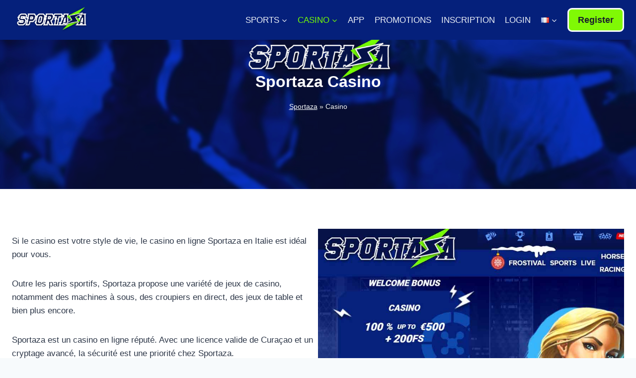

--- FILE ---
content_type: text/html; charset=UTF-8
request_url: https://sportaza.one/fr/sportaza-casino/
body_size: 26075
content:
<!doctype html>
<html lang="fr-FR" class="no-js" itemtype="https://schema.org/WebPage" itemscope>
<head>
	<meta charset="UTF-8">
	<meta name="viewport" content="width=device-width, initial-scale=1, minimum-scale=1">
	<meta name='robots' content='index, follow, max-image-preview:large, max-snippet:-1, max-video-preview:-1' />
<link rel="alternate" href="https://sportaza.one/casino/" hreflang="en" />
<link rel="alternate" href="https://sportaza.one/el/casino/" hreflang="el" />
<link rel="alternate" href="https://sportaza.one/it/casino/" hreflang="it" />
<link rel="alternate" href="https://sportaza.one/de/casino/" hreflang="de" />
<link rel="alternate" href="https://sportaza.one/pt/cassino/" hreflang="pt" />
<link rel="alternate" href="https://sportaza.one/fr/sportaza-casino/" hreflang="fr" />
<link rel="alternate" href="https://sportaza.one/hu/casino/" hreflang="hu" />
<link rel="alternate" href="https://sportaza.one/pl/casino/" hreflang="pl" />
<link rel="alternate" href="https://sportaza.one/fi/casino/" hreflang="fi" />
<link rel="alternate" href="https://sportaza.one/nb/casino/" hreflang="nb" />
<link rel="alternate" href="https://sportaza.one/es/casino/" hreflang="es" />
<link rel="alternate" href="https://sportaza.one/cs/kasino/" hreflang="cs" />

	<!-- This site is optimized with the Yoast SEO plugin v26.7 - https://yoast.com/wordpress/plugins/seo/ -->
	<title>Sportaza Casino - Sportaza</title>
	<link rel="canonical" href="https://sportaza.one/fr/sportaza-casino/" />
	<meta property="og:locale" content="fr_FR" />
	<meta property="og:locale:alternate" content="en_US" />
	<meta property="og:locale:alternate" content="el_GR" />
	<meta property="og:locale:alternate" content="it_IT" />
	<meta property="og:locale:alternate" content="de_DE" />
	<meta property="og:locale:alternate" content="pt_BR" />
	<meta property="og:locale:alternate" content="hu_HU" />
	<meta property="og:locale:alternate" content="pl_PL" />
	<meta property="og:locale:alternate" content="fi_FI" />
	<meta property="og:locale:alternate" content="nb_NO" />
	<meta property="og:locale:alternate" content="es_ES" />
	<meta property="og:locale:alternate" content="cs_CZ" />
	<meta property="og:type" content="article" />
	<meta property="og:title" content="Sportaza Casino - Sportaza" />
	<meta property="og:description" content="Si le casino est votre style de vie, le casino en ligne Sportaza en Italie est idéal pour vous. Outre les paris sportifs, Sportaza propose une variété de jeux de casino, notamment des machines à sous, des croupiers en direct, des jeux de table et bien plus encore. Sportaza est un casino en ligne réputé...." />
	<meta property="og:url" content="https://sportaza.one/fr/sportaza-casino/" />
	<meta property="og:site_name" content="Sportaza" />
	<meta property="article:modified_time" content="2026-01-15T07:42:24+00:00" />
	<meta property="og:image" content="https://sportaza.one/wp-content/uploads/2024/01/sportaza-casino.jpg" />
	<meta property="og:image:width" content="860" />
	<meta property="og:image:height" content="624" />
	<meta property="og:image:type" content="image/jpeg" />
	<meta name="twitter:card" content="summary_large_image" />
	<meta name="twitter:label1" content="Durée de lecture estimée" />
	<meta name="twitter:data1" content="13 minutes" />
	<script type="application/ld+json" class="yoast-schema-graph">{"@context":"https://schema.org","@graph":[{"@type":["WebPage","FAQPage"],"@id":"https://sportaza.one/fr/sportaza-casino/","url":"https://sportaza.one/fr/sportaza-casino/","name":"Sportaza Casino - Sportaza","isPartOf":{"@id":"https://sportaza.one/fr/#website"},"primaryImageOfPage":{"@id":"https://sportaza.one/fr/sportaza-casino/#primaryimage"},"image":{"@id":"https://sportaza.one/fr/sportaza-casino/#primaryimage"},"thumbnailUrl":"https://sportaza.one/wp-content/uploads/2024/01/sportaza-casino.jpg","datePublished":"2024-04-04T20:37:09+00:00","dateModified":"2026-01-15T07:42:24+00:00","breadcrumb":{"@id":"https://sportaza.one/fr/sportaza-casino/#breadcrumb"},"mainEntity":[{"@id":"https://sportaza.one/fr/sportaza-casino/#faq-question-1704314474700"},{"@id":"https://sportaza.one/fr/sportaza-casino/#faq-question-1704314500227"},{"@id":"https://sportaza.one/fr/sportaza-casino/#faq-question-1704314518044"},{"@id":"https://sportaza.one/fr/sportaza-casino/#faq-question-1704314542347"},{"@id":"https://sportaza.one/fr/sportaza-casino/#faq-question-1704314560027"},{"@id":"https://sportaza.one/fr/sportaza-casino/#faq-question-1704314573893"},{"@id":"https://sportaza.one/fr/sportaza-casino/#faq-question-1704314588643"},{"@id":"https://sportaza.one/fr/sportaza-casino/#faq-question-1704314621496"}],"inLanguage":"fr-FR","potentialAction":[{"@type":"ReadAction","target":["https://sportaza.one/fr/sportaza-casino/"]}]},{"@type":"ImageObject","inLanguage":"fr-FR","@id":"https://sportaza.one/fr/sportaza-casino/#primaryimage","url":"https://sportaza.one/wp-content/uploads/2024/01/sportaza-casino.jpg","contentUrl":"https://sportaza.one/wp-content/uploads/2024/01/sportaza-casino.jpg"},{"@type":"BreadcrumbList","@id":"https://sportaza.one/fr/sportaza-casino/#breadcrumb","itemListElement":[{"@type":"ListItem","position":1,"name":"Sportaza","item":"https://sportaza.one/fr/"},{"@type":"ListItem","position":2,"name":"Casino"}]},{"@type":"WebSite","@id":"https://sportaza.one/fr/#website","url":"https://sportaza.one/fr/","name":"Sportaza","description":"Sports betting and online casino","publisher":{"@id":"https://sportaza.one/fr/#organization"},"potentialAction":[{"@type":"SearchAction","target":{"@type":"EntryPoint","urlTemplate":"https://sportaza.one/fr/?s={search_term_string}"},"query-input":{"@type":"PropertyValueSpecification","valueRequired":true,"valueName":"search_term_string"}}],"inLanguage":"fr-FR"},{"@type":"Organization","@id":"https://sportaza.one/fr/#organization","name":"Sportaza","url":"https://sportaza.one/fr/","logo":{"@type":"ImageObject","inLanguage":"fr-FR","@id":"https://sportaza.one/fr/#/schema/logo/image/","url":"https://sportaza.one/wp-content/uploads/2023/12/cropped-sportaza_logo.png","contentUrl":"https://sportaza.one/wp-content/uploads/2023/12/cropped-sportaza_logo.png","width":875,"height":349,"caption":"Sportaza"},"image":{"@id":"https://sportaza.one/fr/#/schema/logo/image/"}},{"@type":"Question","@id":"https://sportaza.one/fr/sportaza-casino/#faq-question-1704314474700","position":1,"url":"https://sportaza.one/fr/sportaza-casino/#faq-question-1704314474700","name":"Quelles sont les exigences de mise du bonus de bienvenue du casino ?","answerCount":1,"acceptedAnswer":{"@type":"Answer","text":"Les conditions de mise déterminent le nombre de fois que vous devez miser le bonus avant de retirer vos gains. Consultez les conditions pour plus de détails.","inLanguage":"fr-FR"},"inLanguage":"fr-FR"},{"@type":"Question","@id":"https://sportaza.one/fr/sportaza-casino/#faq-question-1704314500227","position":2,"url":"https://sportaza.one/fr/sportaza-casino/#faq-question-1704314500227","name":"Est-ce qu'il y a des restrictions par pays ?","answerCount":1,"acceptedAnswer":{"@type":"Answer","text":"Oui, certains pays ont des restrictions. Vérifiez les conditions ou contactez l'assistance pour connaître les conditions d'éligibilité.","inLanguage":"fr-FR"},"inLanguage":"fr-FR"},{"@type":"Question","@id":"https://sportaza.one/fr/sportaza-casino/#faq-question-1704314518044","position":3,"url":"https://sportaza.one/fr/sportaza-casino/#faq-question-1704314518044","name":"Combien de temps faut-il pour les retraits ?","answerCount":1,"acceptedAnswer":{"@type":"Answer","text":"Les délais varient ; les portefeuilles électroniques prennent environ 24 heures, les autres 3 à 5 jours ouvrables.","inLanguage":"fr-FR"},"inLanguage":"fr-FR"},{"@type":"Question","@id":"https://sportaza.one/fr/sportaza-casino/#faq-question-1704314542347","position":4,"url":"https://sportaza.one/fr/sportaza-casino/#faq-question-1704314542347","name":"Est-ce qu'il y a une limite maximale de retrait ?","answerCount":1,"acceptedAnswer":{"@type":"Answer","text":"Oui, en fonction du mode de paiement et de l'état du compte. Le traitement se fait en quelques jours ouvrables.","inLanguage":"fr-FR"},"inLanguage":"fr-FR"},{"@type":"Question","@id":"https://sportaza.one/fr/sportaza-casino/#faq-question-1704314560027","position":5,"url":"https://sportaza.one/fr/sportaza-casino/#faq-question-1704314560027","name":"Des frais de dépôt ou de retrait ?","answerCount":1,"acceptedAnswer":{"@type":"Answer","text":"Pas de frais pour des transactions transparentes, offrant une expérience sans tracas.","inLanguage":"fr-FR"},"inLanguage":"fr-FR"},{"@type":"Question","@id":"https://sportaza.one/fr/sportaza-casino/#faq-question-1704314573893","position":6,"url":"https://sportaza.one/fr/sportaza-casino/#faq-question-1704314573893","name":"Quels sont les modes de paiement acceptés par Sportaza ?","answerCount":1,"acceptedAnswer":{"@type":"Answer","text":"Les méthodes acceptées sont Visa, Mastercard, Skrill, Neteller, Paysafecard, ecoPayz et les virements bancaires.","inLanguage":"fr-FR"},"inLanguage":"fr-FR"},{"@type":"Question","@id":"https://sportaza.one/fr/sportaza-casino/#faq-question-1704314588643","position":7,"url":"https://sportaza.one/fr/sportaza-casino/#faq-question-1704314588643","name":"Est-ce qu'il y a un programme de fidélisation ?","answerCount":1,"acceptedAnswer":{"@type":"Answer","text":"Oui, offrant des bonus exclusifs, des récompenses et un traitement VIP. Adhérez en remplissant des conditions spécifiques.","inLanguage":"fr-FR"},"inLanguage":"fr-FR"},{"@type":"Question","@id":"https://sportaza.one/fr/sportaza-casino/#faq-question-1704314621496","position":8,"url":"https://sportaza.one/fr/sportaza-casino/#faq-question-1704314621496","name":"Puis-je jouer à des jeux avec croupiers en direct sur mon téléphone portable ?","answerCount":1,"acceptedAnswer":{"@type":"Answer","text":"Oui, profitez des <a href=\"https://sportaza.one/fr/sportaza-casino/casino-live/\">jeux avec croupiers en direct</a> lors de vos déplacements grâce à la compatibilité du site mobile Sportaza.","inLanguage":"fr-FR"},"inLanguage":"fr-FR"}]}</script>
	<!-- / Yoast SEO plugin. -->


			<script>document.documentElement.classList.remove( 'no-js' );</script>
			<style id='wp-img-auto-sizes-contain-inline-css'>
img:is([sizes=auto i],[sizes^="auto," i]){contain-intrinsic-size:3000px 1500px}
/*# sourceURL=wp-img-auto-sizes-contain-inline-css */
</style>
<style id='wp-emoji-styles-inline-css'>

	img.wp-smiley, img.emoji {
		display: inline !important;
		border: none !important;
		box-shadow: none !important;
		height: 1em !important;
		width: 1em !important;
		margin: 0 0.07em !important;
		vertical-align: -0.1em !important;
		background: none !important;
		padding: 0 !important;
	}
/*# sourceURL=wp-emoji-styles-inline-css */
</style>
<style id='wp-block-library-inline-css'>
:root{--wp-block-synced-color:#7a00df;--wp-block-synced-color--rgb:122,0,223;--wp-bound-block-color:var(--wp-block-synced-color);--wp-editor-canvas-background:#ddd;--wp-admin-theme-color:#007cba;--wp-admin-theme-color--rgb:0,124,186;--wp-admin-theme-color-darker-10:#006ba1;--wp-admin-theme-color-darker-10--rgb:0,107,160.5;--wp-admin-theme-color-darker-20:#005a87;--wp-admin-theme-color-darker-20--rgb:0,90,135;--wp-admin-border-width-focus:2px}@media (min-resolution:192dpi){:root{--wp-admin-border-width-focus:1.5px}}.wp-element-button{cursor:pointer}:root .has-very-light-gray-background-color{background-color:#eee}:root .has-very-dark-gray-background-color{background-color:#313131}:root .has-very-light-gray-color{color:#eee}:root .has-very-dark-gray-color{color:#313131}:root .has-vivid-green-cyan-to-vivid-cyan-blue-gradient-background{background:linear-gradient(135deg,#00d084,#0693e3)}:root .has-purple-crush-gradient-background{background:linear-gradient(135deg,#34e2e4,#4721fb 50%,#ab1dfe)}:root .has-hazy-dawn-gradient-background{background:linear-gradient(135deg,#faaca8,#dad0ec)}:root .has-subdued-olive-gradient-background{background:linear-gradient(135deg,#fafae1,#67a671)}:root .has-atomic-cream-gradient-background{background:linear-gradient(135deg,#fdd79a,#004a59)}:root .has-nightshade-gradient-background{background:linear-gradient(135deg,#330968,#31cdcf)}:root .has-midnight-gradient-background{background:linear-gradient(135deg,#020381,#2874fc)}:root{--wp--preset--font-size--normal:16px;--wp--preset--font-size--huge:42px}.has-regular-font-size{font-size:1em}.has-larger-font-size{font-size:2.625em}.has-normal-font-size{font-size:var(--wp--preset--font-size--normal)}.has-huge-font-size{font-size:var(--wp--preset--font-size--huge)}.has-text-align-center{text-align:center}.has-text-align-left{text-align:left}.has-text-align-right{text-align:right}.has-fit-text{white-space:nowrap!important}#end-resizable-editor-section{display:none}.aligncenter{clear:both}.items-justified-left{justify-content:flex-start}.items-justified-center{justify-content:center}.items-justified-right{justify-content:flex-end}.items-justified-space-between{justify-content:space-between}.screen-reader-text{border:0;clip-path:inset(50%);height:1px;margin:-1px;overflow:hidden;padding:0;position:absolute;width:1px;word-wrap:normal!important}.screen-reader-text:focus{background-color:#ddd;clip-path:none;color:#444;display:block;font-size:1em;height:auto;left:5px;line-height:normal;padding:15px 23px 14px;text-decoration:none;top:5px;width:auto;z-index:100000}html :where(.has-border-color){border-style:solid}html :where([style*=border-top-color]){border-top-style:solid}html :where([style*=border-right-color]){border-right-style:solid}html :where([style*=border-bottom-color]){border-bottom-style:solid}html :where([style*=border-left-color]){border-left-style:solid}html :where([style*=border-width]){border-style:solid}html :where([style*=border-top-width]){border-top-style:solid}html :where([style*=border-right-width]){border-right-style:solid}html :where([style*=border-bottom-width]){border-bottom-style:solid}html :where([style*=border-left-width]){border-left-style:solid}html :where(img[class*=wp-image-]){height:auto;max-width:100%}:where(figure){margin:0 0 1em}html :where(.is-position-sticky){--wp-admin--admin-bar--position-offset:var(--wp-admin--admin-bar--height,0px)}@media screen and (max-width:600px){html :where(.is-position-sticky){--wp-admin--admin-bar--position-offset:0px}}

/*# sourceURL=wp-block-library-inline-css */
</style><style id='wp-block-image-inline-css'>
.wp-block-image>a,.wp-block-image>figure>a{display:inline-block}.wp-block-image img{box-sizing:border-box;height:auto;max-width:100%;vertical-align:bottom}@media not (prefers-reduced-motion){.wp-block-image img.hide{visibility:hidden}.wp-block-image img.show{animation:show-content-image .4s}}.wp-block-image[style*=border-radius] img,.wp-block-image[style*=border-radius]>a{border-radius:inherit}.wp-block-image.has-custom-border img{box-sizing:border-box}.wp-block-image.aligncenter{text-align:center}.wp-block-image.alignfull>a,.wp-block-image.alignwide>a{width:100%}.wp-block-image.alignfull img,.wp-block-image.alignwide img{height:auto;width:100%}.wp-block-image .aligncenter,.wp-block-image .alignleft,.wp-block-image .alignright,.wp-block-image.aligncenter,.wp-block-image.alignleft,.wp-block-image.alignright{display:table}.wp-block-image .aligncenter>figcaption,.wp-block-image .alignleft>figcaption,.wp-block-image .alignright>figcaption,.wp-block-image.aligncenter>figcaption,.wp-block-image.alignleft>figcaption,.wp-block-image.alignright>figcaption{caption-side:bottom;display:table-caption}.wp-block-image .alignleft{float:left;margin:.5em 1em .5em 0}.wp-block-image .alignright{float:right;margin:.5em 0 .5em 1em}.wp-block-image .aligncenter{margin-left:auto;margin-right:auto}.wp-block-image :where(figcaption){margin-bottom:1em;margin-top:.5em}.wp-block-image.is-style-circle-mask img{border-radius:9999px}@supports ((-webkit-mask-image:none) or (mask-image:none)) or (-webkit-mask-image:none){.wp-block-image.is-style-circle-mask img{border-radius:0;-webkit-mask-image:url('data:image/svg+xml;utf8,<svg viewBox="0 0 100 100" xmlns="http://www.w3.org/2000/svg"><circle cx="50" cy="50" r="50"/></svg>');mask-image:url('data:image/svg+xml;utf8,<svg viewBox="0 0 100 100" xmlns="http://www.w3.org/2000/svg"><circle cx="50" cy="50" r="50"/></svg>');mask-mode:alpha;-webkit-mask-position:center;mask-position:center;-webkit-mask-repeat:no-repeat;mask-repeat:no-repeat;-webkit-mask-size:contain;mask-size:contain}}:root :where(.wp-block-image.is-style-rounded img,.wp-block-image .is-style-rounded img){border-radius:9999px}.wp-block-image figure{margin:0}.wp-lightbox-container{display:flex;flex-direction:column;position:relative}.wp-lightbox-container img{cursor:zoom-in}.wp-lightbox-container img:hover+button{opacity:1}.wp-lightbox-container button{align-items:center;backdrop-filter:blur(16px) saturate(180%);background-color:#5a5a5a40;border:none;border-radius:4px;cursor:zoom-in;display:flex;height:20px;justify-content:center;opacity:0;padding:0;position:absolute;right:16px;text-align:center;top:16px;width:20px;z-index:100}@media not (prefers-reduced-motion){.wp-lightbox-container button{transition:opacity .2s ease}}.wp-lightbox-container button:focus-visible{outline:3px auto #5a5a5a40;outline:3px auto -webkit-focus-ring-color;outline-offset:3px}.wp-lightbox-container button:hover{cursor:pointer;opacity:1}.wp-lightbox-container button:focus{opacity:1}.wp-lightbox-container button:focus,.wp-lightbox-container button:hover,.wp-lightbox-container button:not(:hover):not(:active):not(.has-background){background-color:#5a5a5a40;border:none}.wp-lightbox-overlay{box-sizing:border-box;cursor:zoom-out;height:100vh;left:0;overflow:hidden;position:fixed;top:0;visibility:hidden;width:100%;z-index:100000}.wp-lightbox-overlay .close-button{align-items:center;cursor:pointer;display:flex;justify-content:center;min-height:40px;min-width:40px;padding:0;position:absolute;right:calc(env(safe-area-inset-right) + 16px);top:calc(env(safe-area-inset-top) + 16px);z-index:5000000}.wp-lightbox-overlay .close-button:focus,.wp-lightbox-overlay .close-button:hover,.wp-lightbox-overlay .close-button:not(:hover):not(:active):not(.has-background){background:none;border:none}.wp-lightbox-overlay .lightbox-image-container{height:var(--wp--lightbox-container-height);left:50%;overflow:hidden;position:absolute;top:50%;transform:translate(-50%,-50%);transform-origin:top left;width:var(--wp--lightbox-container-width);z-index:9999999999}.wp-lightbox-overlay .wp-block-image{align-items:center;box-sizing:border-box;display:flex;height:100%;justify-content:center;margin:0;position:relative;transform-origin:0 0;width:100%;z-index:3000000}.wp-lightbox-overlay .wp-block-image img{height:var(--wp--lightbox-image-height);min-height:var(--wp--lightbox-image-height);min-width:var(--wp--lightbox-image-width);width:var(--wp--lightbox-image-width)}.wp-lightbox-overlay .wp-block-image figcaption{display:none}.wp-lightbox-overlay button{background:none;border:none}.wp-lightbox-overlay .scrim{background-color:#fff;height:100%;opacity:.9;position:absolute;width:100%;z-index:2000000}.wp-lightbox-overlay.active{visibility:visible}@media not (prefers-reduced-motion){.wp-lightbox-overlay.active{animation:turn-on-visibility .25s both}.wp-lightbox-overlay.active img{animation:turn-on-visibility .35s both}.wp-lightbox-overlay.show-closing-animation:not(.active){animation:turn-off-visibility .35s both}.wp-lightbox-overlay.show-closing-animation:not(.active) img{animation:turn-off-visibility .25s both}.wp-lightbox-overlay.zoom.active{animation:none;opacity:1;visibility:visible}.wp-lightbox-overlay.zoom.active .lightbox-image-container{animation:lightbox-zoom-in .4s}.wp-lightbox-overlay.zoom.active .lightbox-image-container img{animation:none}.wp-lightbox-overlay.zoom.active .scrim{animation:turn-on-visibility .4s forwards}.wp-lightbox-overlay.zoom.show-closing-animation:not(.active){animation:none}.wp-lightbox-overlay.zoom.show-closing-animation:not(.active) .lightbox-image-container{animation:lightbox-zoom-out .4s}.wp-lightbox-overlay.zoom.show-closing-animation:not(.active) .lightbox-image-container img{animation:none}.wp-lightbox-overlay.zoom.show-closing-animation:not(.active) .scrim{animation:turn-off-visibility .4s forwards}}@keyframes show-content-image{0%{visibility:hidden}99%{visibility:hidden}to{visibility:visible}}@keyframes turn-on-visibility{0%{opacity:0}to{opacity:1}}@keyframes turn-off-visibility{0%{opacity:1;visibility:visible}99%{opacity:0;visibility:visible}to{opacity:0;visibility:hidden}}@keyframes lightbox-zoom-in{0%{transform:translate(calc((-100vw + var(--wp--lightbox-scrollbar-width))/2 + var(--wp--lightbox-initial-left-position)),calc(-50vh + var(--wp--lightbox-initial-top-position))) scale(var(--wp--lightbox-scale))}to{transform:translate(-50%,-50%) scale(1)}}@keyframes lightbox-zoom-out{0%{transform:translate(-50%,-50%) scale(1);visibility:visible}99%{visibility:visible}to{transform:translate(calc((-100vw + var(--wp--lightbox-scrollbar-width))/2 + var(--wp--lightbox-initial-left-position)),calc(-50vh + var(--wp--lightbox-initial-top-position))) scale(var(--wp--lightbox-scale));visibility:hidden}}
/*# sourceURL=https://sportaza.one/wp-includes/blocks/image/style.min.css */
</style>
<style id='wp-block-list-inline-css'>
ol,ul{box-sizing:border-box}:root :where(.wp-block-list.has-background){padding:1.25em 2.375em}
/*# sourceURL=https://sportaza.one/wp-includes/blocks/list/style.min.css */
</style>
<style id='wp-block-columns-inline-css'>
.wp-block-columns{box-sizing:border-box;display:flex;flex-wrap:wrap!important}@media (min-width:782px){.wp-block-columns{flex-wrap:nowrap!important}}.wp-block-columns{align-items:normal!important}.wp-block-columns.are-vertically-aligned-top{align-items:flex-start}.wp-block-columns.are-vertically-aligned-center{align-items:center}.wp-block-columns.are-vertically-aligned-bottom{align-items:flex-end}@media (max-width:781px){.wp-block-columns:not(.is-not-stacked-on-mobile)>.wp-block-column{flex-basis:100%!important}}@media (min-width:782px){.wp-block-columns:not(.is-not-stacked-on-mobile)>.wp-block-column{flex-basis:0;flex-grow:1}.wp-block-columns:not(.is-not-stacked-on-mobile)>.wp-block-column[style*=flex-basis]{flex-grow:0}}.wp-block-columns.is-not-stacked-on-mobile{flex-wrap:nowrap!important}.wp-block-columns.is-not-stacked-on-mobile>.wp-block-column{flex-basis:0;flex-grow:1}.wp-block-columns.is-not-stacked-on-mobile>.wp-block-column[style*=flex-basis]{flex-grow:0}:where(.wp-block-columns){margin-bottom:1.75em}:where(.wp-block-columns.has-background){padding:1.25em 2.375em}.wp-block-column{flex-grow:1;min-width:0;overflow-wrap:break-word;word-break:break-word}.wp-block-column.is-vertically-aligned-top{align-self:flex-start}.wp-block-column.is-vertically-aligned-center{align-self:center}.wp-block-column.is-vertically-aligned-bottom{align-self:flex-end}.wp-block-column.is-vertically-aligned-stretch{align-self:stretch}.wp-block-column.is-vertically-aligned-bottom,.wp-block-column.is-vertically-aligned-center,.wp-block-column.is-vertically-aligned-top{width:100%}
/*# sourceURL=https://sportaza.one/wp-includes/blocks/columns/style.min.css */
</style>
<style id='global-styles-inline-css'>
:root{--wp--preset--aspect-ratio--square: 1;--wp--preset--aspect-ratio--4-3: 4/3;--wp--preset--aspect-ratio--3-4: 3/4;--wp--preset--aspect-ratio--3-2: 3/2;--wp--preset--aspect-ratio--2-3: 2/3;--wp--preset--aspect-ratio--16-9: 16/9;--wp--preset--aspect-ratio--9-16: 9/16;--wp--preset--color--black: #000000;--wp--preset--color--cyan-bluish-gray: #abb8c3;--wp--preset--color--white: #ffffff;--wp--preset--color--pale-pink: #f78da7;--wp--preset--color--vivid-red: #cf2e2e;--wp--preset--color--luminous-vivid-orange: #ff6900;--wp--preset--color--luminous-vivid-amber: #fcb900;--wp--preset--color--light-green-cyan: #7bdcb5;--wp--preset--color--vivid-green-cyan: #00d084;--wp--preset--color--pale-cyan-blue: #8ed1fc;--wp--preset--color--vivid-cyan-blue: #0693e3;--wp--preset--color--vivid-purple: #9b51e0;--wp--preset--color--theme-palette-1: var(--global-palette1);--wp--preset--color--theme-palette-2: var(--global-palette2);--wp--preset--color--theme-palette-3: var(--global-palette3);--wp--preset--color--theme-palette-4: var(--global-palette4);--wp--preset--color--theme-palette-5: var(--global-palette5);--wp--preset--color--theme-palette-6: var(--global-palette6);--wp--preset--color--theme-palette-7: var(--global-palette7);--wp--preset--color--theme-palette-8: var(--global-palette8);--wp--preset--color--theme-palette-9: var(--global-palette9);--wp--preset--gradient--vivid-cyan-blue-to-vivid-purple: linear-gradient(135deg,rgb(6,147,227) 0%,rgb(155,81,224) 100%);--wp--preset--gradient--light-green-cyan-to-vivid-green-cyan: linear-gradient(135deg,rgb(122,220,180) 0%,rgb(0,208,130) 100%);--wp--preset--gradient--luminous-vivid-amber-to-luminous-vivid-orange: linear-gradient(135deg,rgb(252,185,0) 0%,rgb(255,105,0) 100%);--wp--preset--gradient--luminous-vivid-orange-to-vivid-red: linear-gradient(135deg,rgb(255,105,0) 0%,rgb(207,46,46) 100%);--wp--preset--gradient--very-light-gray-to-cyan-bluish-gray: linear-gradient(135deg,rgb(238,238,238) 0%,rgb(169,184,195) 100%);--wp--preset--gradient--cool-to-warm-spectrum: linear-gradient(135deg,rgb(74,234,220) 0%,rgb(151,120,209) 20%,rgb(207,42,186) 40%,rgb(238,44,130) 60%,rgb(251,105,98) 80%,rgb(254,248,76) 100%);--wp--preset--gradient--blush-light-purple: linear-gradient(135deg,rgb(255,206,236) 0%,rgb(152,150,240) 100%);--wp--preset--gradient--blush-bordeaux: linear-gradient(135deg,rgb(254,205,165) 0%,rgb(254,45,45) 50%,rgb(107,0,62) 100%);--wp--preset--gradient--luminous-dusk: linear-gradient(135deg,rgb(255,203,112) 0%,rgb(199,81,192) 50%,rgb(65,88,208) 100%);--wp--preset--gradient--pale-ocean: linear-gradient(135deg,rgb(255,245,203) 0%,rgb(182,227,212) 50%,rgb(51,167,181) 100%);--wp--preset--gradient--electric-grass: linear-gradient(135deg,rgb(202,248,128) 0%,rgb(113,206,126) 100%);--wp--preset--gradient--midnight: linear-gradient(135deg,rgb(2,3,129) 0%,rgb(40,116,252) 100%);--wp--preset--font-size--small: var(--global-font-size-small);--wp--preset--font-size--medium: var(--global-font-size-medium);--wp--preset--font-size--large: var(--global-font-size-large);--wp--preset--font-size--x-large: 42px;--wp--preset--font-size--larger: var(--global-font-size-larger);--wp--preset--font-size--xxlarge: var(--global-font-size-xxlarge);--wp--preset--spacing--20: 0.44rem;--wp--preset--spacing--30: 0.67rem;--wp--preset--spacing--40: 1rem;--wp--preset--spacing--50: 1.5rem;--wp--preset--spacing--60: 2.25rem;--wp--preset--spacing--70: 3.38rem;--wp--preset--spacing--80: 5.06rem;--wp--preset--shadow--natural: 6px 6px 9px rgba(0, 0, 0, 0.2);--wp--preset--shadow--deep: 12px 12px 50px rgba(0, 0, 0, 0.4);--wp--preset--shadow--sharp: 6px 6px 0px rgba(0, 0, 0, 0.2);--wp--preset--shadow--outlined: 6px 6px 0px -3px rgb(255, 255, 255), 6px 6px rgb(0, 0, 0);--wp--preset--shadow--crisp: 6px 6px 0px rgb(0, 0, 0);}:where(.is-layout-flex){gap: 0.5em;}:where(.is-layout-grid){gap: 0.5em;}body .is-layout-flex{display: flex;}.is-layout-flex{flex-wrap: wrap;align-items: center;}.is-layout-flex > :is(*, div){margin: 0;}body .is-layout-grid{display: grid;}.is-layout-grid > :is(*, div){margin: 0;}:where(.wp-block-columns.is-layout-flex){gap: 2em;}:where(.wp-block-columns.is-layout-grid){gap: 2em;}:where(.wp-block-post-template.is-layout-flex){gap: 1.25em;}:where(.wp-block-post-template.is-layout-grid){gap: 1.25em;}.has-black-color{color: var(--wp--preset--color--black) !important;}.has-cyan-bluish-gray-color{color: var(--wp--preset--color--cyan-bluish-gray) !important;}.has-white-color{color: var(--wp--preset--color--white) !important;}.has-pale-pink-color{color: var(--wp--preset--color--pale-pink) !important;}.has-vivid-red-color{color: var(--wp--preset--color--vivid-red) !important;}.has-luminous-vivid-orange-color{color: var(--wp--preset--color--luminous-vivid-orange) !important;}.has-luminous-vivid-amber-color{color: var(--wp--preset--color--luminous-vivid-amber) !important;}.has-light-green-cyan-color{color: var(--wp--preset--color--light-green-cyan) !important;}.has-vivid-green-cyan-color{color: var(--wp--preset--color--vivid-green-cyan) !important;}.has-pale-cyan-blue-color{color: var(--wp--preset--color--pale-cyan-blue) !important;}.has-vivid-cyan-blue-color{color: var(--wp--preset--color--vivid-cyan-blue) !important;}.has-vivid-purple-color{color: var(--wp--preset--color--vivid-purple) !important;}.has-black-background-color{background-color: var(--wp--preset--color--black) !important;}.has-cyan-bluish-gray-background-color{background-color: var(--wp--preset--color--cyan-bluish-gray) !important;}.has-white-background-color{background-color: var(--wp--preset--color--white) !important;}.has-pale-pink-background-color{background-color: var(--wp--preset--color--pale-pink) !important;}.has-vivid-red-background-color{background-color: var(--wp--preset--color--vivid-red) !important;}.has-luminous-vivid-orange-background-color{background-color: var(--wp--preset--color--luminous-vivid-orange) !important;}.has-luminous-vivid-amber-background-color{background-color: var(--wp--preset--color--luminous-vivid-amber) !important;}.has-light-green-cyan-background-color{background-color: var(--wp--preset--color--light-green-cyan) !important;}.has-vivid-green-cyan-background-color{background-color: var(--wp--preset--color--vivid-green-cyan) !important;}.has-pale-cyan-blue-background-color{background-color: var(--wp--preset--color--pale-cyan-blue) !important;}.has-vivid-cyan-blue-background-color{background-color: var(--wp--preset--color--vivid-cyan-blue) !important;}.has-vivid-purple-background-color{background-color: var(--wp--preset--color--vivid-purple) !important;}.has-black-border-color{border-color: var(--wp--preset--color--black) !important;}.has-cyan-bluish-gray-border-color{border-color: var(--wp--preset--color--cyan-bluish-gray) !important;}.has-white-border-color{border-color: var(--wp--preset--color--white) !important;}.has-pale-pink-border-color{border-color: var(--wp--preset--color--pale-pink) !important;}.has-vivid-red-border-color{border-color: var(--wp--preset--color--vivid-red) !important;}.has-luminous-vivid-orange-border-color{border-color: var(--wp--preset--color--luminous-vivid-orange) !important;}.has-luminous-vivid-amber-border-color{border-color: var(--wp--preset--color--luminous-vivid-amber) !important;}.has-light-green-cyan-border-color{border-color: var(--wp--preset--color--light-green-cyan) !important;}.has-vivid-green-cyan-border-color{border-color: var(--wp--preset--color--vivid-green-cyan) !important;}.has-pale-cyan-blue-border-color{border-color: var(--wp--preset--color--pale-cyan-blue) !important;}.has-vivid-cyan-blue-border-color{border-color: var(--wp--preset--color--vivid-cyan-blue) !important;}.has-vivid-purple-border-color{border-color: var(--wp--preset--color--vivid-purple) !important;}.has-vivid-cyan-blue-to-vivid-purple-gradient-background{background: var(--wp--preset--gradient--vivid-cyan-blue-to-vivid-purple) !important;}.has-light-green-cyan-to-vivid-green-cyan-gradient-background{background: var(--wp--preset--gradient--light-green-cyan-to-vivid-green-cyan) !important;}.has-luminous-vivid-amber-to-luminous-vivid-orange-gradient-background{background: var(--wp--preset--gradient--luminous-vivid-amber-to-luminous-vivid-orange) !important;}.has-luminous-vivid-orange-to-vivid-red-gradient-background{background: var(--wp--preset--gradient--luminous-vivid-orange-to-vivid-red) !important;}.has-very-light-gray-to-cyan-bluish-gray-gradient-background{background: var(--wp--preset--gradient--very-light-gray-to-cyan-bluish-gray) !important;}.has-cool-to-warm-spectrum-gradient-background{background: var(--wp--preset--gradient--cool-to-warm-spectrum) !important;}.has-blush-light-purple-gradient-background{background: var(--wp--preset--gradient--blush-light-purple) !important;}.has-blush-bordeaux-gradient-background{background: var(--wp--preset--gradient--blush-bordeaux) !important;}.has-luminous-dusk-gradient-background{background: var(--wp--preset--gradient--luminous-dusk) !important;}.has-pale-ocean-gradient-background{background: var(--wp--preset--gradient--pale-ocean) !important;}.has-electric-grass-gradient-background{background: var(--wp--preset--gradient--electric-grass) !important;}.has-midnight-gradient-background{background: var(--wp--preset--gradient--midnight) !important;}.has-small-font-size{font-size: var(--wp--preset--font-size--small) !important;}.has-medium-font-size{font-size: var(--wp--preset--font-size--medium) !important;}.has-large-font-size{font-size: var(--wp--preset--font-size--large) !important;}.has-x-large-font-size{font-size: var(--wp--preset--font-size--x-large) !important;}
:where(.wp-block-columns.is-layout-flex){gap: 2em;}:where(.wp-block-columns.is-layout-grid){gap: 2em;}
/*# sourceURL=global-styles-inline-css */
</style>
<style id='core-block-supports-inline-css'>
.wp-container-core-columns-is-layout-9d6595d7{flex-wrap:nowrap;}
/*# sourceURL=core-block-supports-inline-css */
</style>

<style id='classic-theme-styles-inline-css'>
/*! This file is auto-generated */
.wp-block-button__link{color:#fff;background-color:#32373c;border-radius:9999px;box-shadow:none;text-decoration:none;padding:calc(.667em + 2px) calc(1.333em + 2px);font-size:1.125em}.wp-block-file__button{background:#32373c;color:#fff;text-decoration:none}
/*# sourceURL=/wp-includes/css/classic-themes.min.css */
</style>
<link rel='stylesheet' id='kadence-global-css' href='https://sportaza.one/wp-content/themes/kadence/assets/css/global.min.css?ver=1.2.25' media='all' />
<style id='kadence-global-inline-css'>
/* Kadence Base CSS */
:root{--global-palette1:#2B6CB0;--global-palette2:#215387;--global-palette3:#1A202C;--global-palette4:#2D3748;--global-palette5:#4A5568;--global-palette6:#718096;--global-palette7:#EDF2F7;--global-palette8:#F7FAFC;--global-palette9:#ffffff;--global-palette9rgb:255, 255, 255;--global-palette-highlight:var(--global-palette1);--global-palette-highlight-alt:var(--global-palette2);--global-palette-highlight-alt2:var(--global-palette9);--global-palette-btn-bg:var(--global-palette1);--global-palette-btn-bg-hover:var(--global-palette2);--global-palette-btn:var(--global-palette9);--global-palette-btn-hover:var(--global-palette9);--global-body-font-family:-apple-system,BlinkMacSystemFont,"Segoe UI",Roboto,Oxygen-Sans,Ubuntu,Cantarell,"Helvetica Neue",sans-serif, "Apple Color Emoji", "Segoe UI Emoji", "Segoe UI Symbol";--global-heading-font-family:inherit;--global-primary-nav-font-family:inherit;--global-fallback-font:sans-serif;--global-display-fallback-font:sans-serif;--global-content-width:1290px;--global-content-wide-width:calc(1290px + 230px);--global-content-narrow-width:842px;--global-content-edge-padding:1.5rem;--global-content-boxed-padding:2rem;--global-calc-content-width:calc(1290px - var(--global-content-edge-padding) - var(--global-content-edge-padding) );--wp--style--global--content-size:var(--global-calc-content-width);}.wp-site-blocks{--global-vw:calc( 100vw - ( 0.5 * var(--scrollbar-offset)));}body{background:var(--global-palette8);}body, input, select, optgroup, textarea{font-weight:400;font-size:17px;line-height:1.6;font-family:var(--global-body-font-family);color:var(--global-palette4);}.content-bg, body.content-style-unboxed .site{background:var(--global-palette9);}h1,h2,h3,h4,h5,h6{font-family:var(--global-heading-font-family);}h1{font-weight:700;font-size:32px;line-height:1.5;color:var(--global-palette3);}h2{font-weight:700;font-size:28px;line-height:1.5;color:var(--global-palette3);}h3{font-weight:700;font-size:24px;line-height:1.5;color:var(--global-palette3);}h4{font-weight:700;font-size:22px;line-height:1.5;color:var(--global-palette4);}h5{font-weight:700;font-size:20px;line-height:1.5;color:var(--global-palette4);}h6{font-weight:700;font-size:18px;line-height:1.5;color:var(--global-palette5);}.entry-hero .kadence-breadcrumbs{max-width:1290px;}.site-container, .site-header-row-layout-contained, .site-footer-row-layout-contained, .entry-hero-layout-contained, .comments-area, .alignfull > .wp-block-cover__inner-container, .alignwide > .wp-block-cover__inner-container{max-width:var(--global-content-width);}.content-width-narrow .content-container.site-container, .content-width-narrow .hero-container.site-container{max-width:var(--global-content-narrow-width);}@media all and (min-width: 1520px){.wp-site-blocks .content-container  .alignwide{margin-left:-115px;margin-right:-115px;width:unset;max-width:unset;}}@media all and (min-width: 1102px){.content-width-narrow .wp-site-blocks .content-container .alignwide{margin-left:-130px;margin-right:-130px;width:unset;max-width:unset;}}.content-style-boxed .wp-site-blocks .entry-content .alignwide{margin-left:calc( -1 * var( --global-content-boxed-padding ) );margin-right:calc( -1 * var( --global-content-boxed-padding ) );}.content-area{margin-top:5rem;margin-bottom:5rem;}@media all and (max-width: 1024px){.content-area{margin-top:3rem;margin-bottom:3rem;}}@media all and (max-width: 767px){.content-area{margin-top:2rem;margin-bottom:2rem;}}@media all and (max-width: 1024px){:root{--global-content-boxed-padding:2rem;}}@media all and (max-width: 767px){:root{--global-content-boxed-padding:1.5rem;}}.entry-content-wrap{padding:2rem;}@media all and (max-width: 1024px){.entry-content-wrap{padding:2rem;}}@media all and (max-width: 767px){.entry-content-wrap{padding:1.5rem;}}.entry.single-entry{box-shadow:0px 15px 15px -10px rgba(0,0,0,0.05);}.entry.loop-entry{box-shadow:0px 15px 15px -10px rgba(0,0,0,0.05);}.loop-entry .entry-content-wrap{padding:2rem;}@media all and (max-width: 1024px){.loop-entry .entry-content-wrap{padding:2rem;}}@media all and (max-width: 767px){.loop-entry .entry-content-wrap{padding:1.5rem;}}button, .button, .wp-block-button__link, input[type="button"], input[type="reset"], input[type="submit"], .fl-button, .elementor-button-wrapper .elementor-button, .wc-block-components-checkout-place-order-button, .wc-block-cart__submit{box-shadow:0px 0px 0px -7px rgba(0,0,0,0);}button:hover, button:focus, button:active, .button:hover, .button:focus, .button:active, .wp-block-button__link:hover, .wp-block-button__link:focus, .wp-block-button__link:active, input[type="button"]:hover, input[type="button"]:focus, input[type="button"]:active, input[type="reset"]:hover, input[type="reset"]:focus, input[type="reset"]:active, input[type="submit"]:hover, input[type="submit"]:focus, input[type="submit"]:active, .elementor-button-wrapper .elementor-button:hover, .elementor-button-wrapper .elementor-button:focus, .elementor-button-wrapper .elementor-button:active, .wc-block-cart__submit:hover{box-shadow:0px 15px 25px -7px rgba(0,0,0,0.1);}.kb-button.kb-btn-global-outline.kb-btn-global-inherit{padding-top:calc(px - 2px);padding-right:calc(px - 2px);padding-bottom:calc(px - 2px);padding-left:calc(px - 2px);}@media all and (min-width: 1025px){.transparent-header .entry-hero .entry-hero-container-inner{padding-top:80px;}}@media all and (max-width: 1024px){.mobile-transparent-header .entry-hero .entry-hero-container-inner{padding-top:80px;}}@media all and (max-width: 767px){.mobile-transparent-header .entry-hero .entry-hero-container-inner{padding-top:80px;}}.page-title .kadence-breadcrumbs{color:var(--global-palette8);}.page-title .kadence-breadcrumbs a:hover{color:var(--global-palette9);}.entry-hero.page-hero-section .entry-header{min-height:200px;}
/* Kadence Header CSS */
@media all and (max-width: 1024px){.mobile-transparent-header #masthead{position:absolute;left:0px;right:0px;z-index:100;}.kadence-scrollbar-fixer.mobile-transparent-header #masthead{right:var(--scrollbar-offset,0);}.mobile-transparent-header #masthead, .mobile-transparent-header .site-top-header-wrap .site-header-row-container-inner, .mobile-transparent-header .site-main-header-wrap .site-header-row-container-inner, .mobile-transparent-header .site-bottom-header-wrap .site-header-row-container-inner{background:transparent;}.site-header-row-tablet-layout-fullwidth, .site-header-row-tablet-layout-standard{padding:0px;}}@media all and (min-width: 1025px){.transparent-header #masthead{position:absolute;left:0px;right:0px;z-index:100;}.transparent-header.kadence-scrollbar-fixer #masthead{right:var(--scrollbar-offset,0);}.transparent-header #masthead, .transparent-header .site-top-header-wrap .site-header-row-container-inner, .transparent-header .site-main-header-wrap .site-header-row-container-inner, .transparent-header .site-bottom-header-wrap .site-header-row-container-inner{background:transparent;}}.site-branding a.brand img{max-width:160px;}.site-branding a.brand img.svg-logo-image{width:160px;}.site-branding{padding:0px 0px 0px 0px;}#masthead, #masthead .kadence-sticky-header.item-is-fixed:not(.item-at-start):not(.site-header-row-container):not(.site-main-header-wrap), #masthead .kadence-sticky-header.item-is-fixed:not(.item-at-start) > .site-header-row-container-inner{background:#05207b;}.site-main-header-inner-wrap{min-height:80px;}.header-navigation[class*="header-navigation-style-underline"] .header-menu-container.primary-menu-container>ul>li>a:after{width:calc( 100% - 1.2em);}.main-navigation .primary-menu-container > ul > li.menu-item > a{padding-left:calc(1.2em / 2);padding-right:calc(1.2em / 2);padding-top:0.6em;padding-bottom:0.6em;color:var(--global-palette7);}.main-navigation .primary-menu-container > ul > li.menu-item .dropdown-nav-special-toggle{right:calc(1.2em / 2);}.main-navigation .primary-menu-container > ul > li.menu-item > a:hover{color:#76ff03;}
					.header-navigation[class*="header-navigation-style-underline"] .header-menu-container.primary-menu-container>ul>li.current-menu-ancestor>a:after,
					.header-navigation[class*="header-navigation-style-underline"] .header-menu-container.primary-menu-container>ul>li.current-page-parent>a:after,
					.header-navigation[class*="header-navigation-style-underline"] .header-menu-container.primary-menu-container>ul>li.current-product-ancestor>a:after
				{transform:scale(1, 1) translate(50%, 0);}
					.main-navigation .primary-menu-container > ul > li.menu-item.current-menu-item > a, 
					.main-navigation .primary-menu-container > ul > li.menu-item.current-menu-ancestor > a, 
					.main-navigation .primary-menu-container > ul > li.menu-item.current-page-parent > a,
					.main-navigation .primary-menu-container > ul > li.menu-item.current-product-ancestor > a
				{color:#76ff03;background:#05207b;}.header-navigation .header-menu-container ul ul.sub-menu, .header-navigation .header-menu-container ul ul.submenu{background:var(--global-palette3);box-shadow:0px 2px 13px 0px rgba(0,0,0,0.1);}.header-navigation .header-menu-container ul ul li.menu-item, .header-menu-container ul.menu > li.kadence-menu-mega-enabled > ul > li.menu-item > a{border-bottom:1px solid rgba(255,255,255,0.1);}.header-navigation .header-menu-container ul ul li.menu-item > a{width:200px;padding-top:1em;padding-bottom:1em;color:var(--global-palette8);font-size:12px;}.header-navigation .header-menu-container ul ul li.menu-item > a:hover{color:var(--global-palette9);background:var(--global-palette4);}.header-navigation .header-menu-container ul ul li.menu-item.current-menu-item > a{color:var(--global-palette9);background:var(--global-palette4);}.mobile-toggle-open-container .menu-toggle-open, .mobile-toggle-open-container .menu-toggle-open:focus{color:var(--global-palette8);padding:0.4em 0.6em 0.4em 0.6em;font-size:14px;}.mobile-toggle-open-container .menu-toggle-open.menu-toggle-style-bordered{border:1px solid currentColor;}.mobile-toggle-open-container .menu-toggle-open .menu-toggle-icon{font-size:20px;}.mobile-toggle-open-container .menu-toggle-open:hover, .mobile-toggle-open-container .menu-toggle-open:focus-visible{color:var(--global-palette9);}.mobile-navigation ul li{font-size:14px;}.mobile-navigation ul li a{padding-top:1em;padding-bottom:1em;}.mobile-navigation ul li > a, .mobile-navigation ul li.menu-item-has-children > .drawer-nav-drop-wrap{color:var(--global-palette8);}.mobile-navigation ul li.current-menu-item > a, .mobile-navigation ul li.current-menu-item.menu-item-has-children > .drawer-nav-drop-wrap{color:var(--global-palette-highlight);}.mobile-navigation ul li.menu-item-has-children .drawer-nav-drop-wrap, .mobile-navigation ul li:not(.menu-item-has-children) a{border-bottom:1px solid rgba(255,255,255,0.1);}.mobile-navigation:not(.drawer-navigation-parent-toggle-true) ul li.menu-item-has-children .drawer-nav-drop-wrap button{border-left:1px solid rgba(255,255,255,0.1);}#mobile-drawer .drawer-header .drawer-toggle{padding:0.6em 0.15em 0.6em 0.15em;font-size:24px;}#main-header .header-button{font-style:normal;font-weight:600;border-radius:9px 9px 9px 9px;color:var(--global-palette3);background:#80f905;border:3px solid currentColor;border-color:var(--global-palette8);box-shadow:0px 0px 0px -7px rgba(0,0,0,0);}#main-header .header-button:hover{box-shadow:0px 15px 25px -7px rgba(0,0,0,0.1);}.mobile-header-button-wrap .mobile-header-button-inner-wrap .mobile-header-button{font-style:normal;font-weight:600;border-radius:9px 9px 9px 9px;color:var(--global-palette3);background:#80f905;border:3px solid currentColor;border-color:var(--global-palette8);box-shadow:0px 0px 0px -7px rgba(0,0,0,0);}.mobile-header-button-wrap .mobile-header-button-inner-wrap .mobile-header-button:hover{box-shadow:0px 15px 25px -7px rgba(0,0,0,0.1);}
/* Kadence Footer CSS */
#colophon{background:#061249;}.site-footer .site-middle-footer-wrap a:where(:not(.button):not(.wp-block-button__link):not(.wp-element-button)){color:#5f678a;}.site-footer .site-middle-footer-wrap a:where(:not(.button):not(.wp-block-button__link):not(.wp-element-button)):hover{color:#2b86f7;}.site-middle-footer-inner-wrap{padding-top:30px;padding-bottom:30px;grid-column-gap:30px;grid-row-gap:30px;}.site-middle-footer-inner-wrap .widget{margin-bottom:30px;}.site-middle-footer-inner-wrap .widget-area .widget-title{font-style:normal;color:var(--global-palette9);}.site-middle-footer-inner-wrap .site-footer-section:not(:last-child):after{right:calc(-30px / 2);}#colophon .footer-html{font-style:normal;color:var(--global-palette9);}#colophon .site-footer-row-container .site-footer-row .footer-html a{color:var(--global-palette7);}
/*# sourceURL=kadence-global-inline-css */
</style>
<link rel='stylesheet' id='kadence-header-css' href='https://sportaza.one/wp-content/themes/kadence/assets/css/header.min.css?ver=1.2.25' media='all' />
<link rel='stylesheet' id='kadence-content-css' href='https://sportaza.one/wp-content/themes/kadence/assets/css/content.min.css?ver=1.2.25' media='all' />
<link rel='stylesheet' id='kadence-footer-css' href='https://sportaza.one/wp-content/themes/kadence/assets/css/footer.min.css?ver=1.2.25' media='all' />
<link rel='stylesheet' id='kadence-polylang-css' href='https://sportaza.one/wp-content/themes/kadence/assets/css/polylang.min.css?ver=1.2.25' media='all' />
<link rel='stylesheet' id='wp-block-paragraph-css' href='https://sportaza.one/wp-includes/blocks/paragraph/style.min.css?ver=6.9' media='all' />
<link rel='stylesheet' id='wp-block-heading-css' href='https://sportaza.one/wp-includes/blocks/heading/style.min.css?ver=6.9' media='all' />
<link rel='stylesheet' id='wp-block-table-css' href='https://sportaza.one/wp-includes/blocks/table/style.min.css?ver=6.9' media='all' />
	<link rel="preload" as="image" href="https://sportaza.one/wp-content/uploads/2023/12/sportaza-main-bc-e1704024155806-150x150.png">
	<style>
	  .hero-container {
		background-image: linear-gradient( rgba(0, 0, 0, 0.6), rgba(0, 0, 0, 0.6) ),url('https://sportaza.one/wp-content/uploads/2023/12/sportaza-main-bc-e1704024155806-150x150.png');
		background-repeat: repeat;
		background-size: cover;
		min-height:300px;
		background-position: center;
	}
		.entry-hero-container-inner .entry-header{
			justify-content:top;
			
		}
		h1{margin-top:20px;color:#ffff;}
	@media (min-width: 1025px) {
		.hero-container {
			background-image: url('https://sportaza.one/wp-content/uploads/2023/12/sportaza-main-bc-e1704024155806.png');
	   }
	}
	@media (min-width: 481px) and (max-width: 1024px) {
		.hero-container {
			background-image: url('https://sportaza.one/wp-content/uploads/2023/12/sportaza-main-bc-e1704024155806-1024x327.png');
		}
	}
	@media (max-width: 480px) {
		.hero-container {
			background-image: url('https://sportaza.one/wp-content/uploads/2023/12/sportaza-main-bc-e1704024155806-300x96.png');
		}
	}

	</style>
<link rel="icon" href="https://sportaza.one/wp-content/uploads/2024/01/cropped-sportaza-favicon-32x32.jpg" sizes="32x32" />
<link rel="icon" href="https://sportaza.one/wp-content/uploads/2024/01/cropped-sportaza-favicon-192x192.jpg" sizes="192x192" />
<link rel="apple-touch-icon" href="https://sportaza.one/wp-content/uploads/2024/01/cropped-sportaza-favicon-180x180.jpg" />
<meta name="msapplication-TileImage" content="https://sportaza.one/wp-content/uploads/2024/01/cropped-sportaza-favicon-270x270.jpg" />
</head>

<body class="wp-singular page-template-default page page-id-1461 page-parent wp-custom-logo wp-embed-responsive wp-theme-kadence wp-child-theme-kadence-child footer-on-bottom hide-focus-outline link-style-standard content-title-style-above content-width-normal content-style-unboxed content-vertical-padding-show non-transparent-header mobile-non-transparent-header">
<div id="wrapper" class="site wp-site-blocks">
			<a class="skip-link screen-reader-text scroll-ignore" href="#main">Aller au contenu</a>
		<header id="masthead" class="site-header" role="banner" itemtype="https://schema.org/WPHeader" itemscope>
	<div id="main-header" class="site-header-wrap">
		<div class="site-header-inner-wrap kadence-sticky-header" data-reveal-scroll-up="false" data-shrink="false">
			<div class="site-header-upper-wrap">
				<div class="site-header-upper-inner-wrap">
					<div class="site-main-header-wrap site-header-row-container site-header-focus-item site-header-row-layout-standard" data-section="kadence_customizer_header_main">
	<div class="site-header-row-container-inner">
				<div class="site-container">
			<div class="site-main-header-inner-wrap site-header-row site-header-row-has-sides site-header-row-no-center">
									<div class="site-header-main-section-left site-header-section site-header-section-left">
						<div class="site-header-item site-header-focus-item" data-section="title_tagline">
	<div class="site-branding branding-layout-standard site-brand-logo-only"><a class="brand has-logo-image" href="https://sportaza.one/fr/" rel="home"><img width="875" height="349" src="https://sportaza.one/wp-content/uploads/2023/12/cropped-sportaza_logo.png" class="custom-logo" alt="logo" decoding="async" fetchpriority="high" srcset="https://sportaza.one/wp-content/uploads/2023/12/cropped-sportaza_logo.png 875w, https://sportaza.one/wp-content/uploads/2023/12/cropped-sportaza_logo-300x120.png 300w, https://sportaza.one/wp-content/uploads/2023/12/cropped-sportaza_logo-768x306.png 768w" sizes="(max-width: 875px) 100vw, 875px" /></a></div></div><!-- data-section="title_tagline" -->
					</div>
																	<div class="site-header-main-section-right site-header-section site-header-section-right">
						<div class="site-header-item site-header-focus-item site-header-item-main-navigation header-navigation-layout-stretch-false header-navigation-layout-fill-stretch-false" data-section="kadence_customizer_primary_navigation">
	    <nav id="site-navigation" class="main-navigation header-navigation hover-to-open nav--toggle-sub header-navigation-style-standard header-navigation-dropdown-animation-none" role="navigation" aria-label="Navigation principale">
            <div class="primary-menu-container header-menu-container">
    <ul id="primary-menu" class="menu"><li id="menu-item-1460" class="menu-item menu-item-type-post_type menu-item-object-page menu-item-has-children menu-item-1460"><a href="https://sportaza.one/fr/sports-betting/"><span class="nav-drop-title-wrap">SPORTS<span class="dropdown-nav-toggle"><span class="kadence-svg-iconset svg-baseline"><svg aria-hidden="true" class="kadence-svg-icon kadence-arrow-down-svg" fill="currentColor" version="1.1" xmlns="http://www.w3.org/2000/svg" width="24" height="24" viewBox="0 0 24 24"><title>Déplier</title><path d="M5.293 9.707l6 6c0.391 0.391 1.024 0.391 1.414 0l6-6c0.391-0.391 0.391-1.024 0-1.414s-1.024-0.391-1.414 0l-5.293 5.293-5.293-5.293c-0.391-0.391-1.024-0.391-1.414 0s-0.391 1.024 0 1.414z"></path>
				</svg></span></span></span></a>
<ul class="sub-menu">
	<li id="menu-item-2390" class="menu-item menu-item-type-post_type menu-item-object-page menu-item-2390"><a href="https://sportaza.one/fr/sports-betting/football/">FOOTBALL</a></li>
	<li id="menu-item-2389" class="menu-item menu-item-type-post_type menu-item-object-page menu-item-2389"><a href="https://sportaza.one/fr/sports-betting/basketball/">BASKET-BALL</a></li>
	<li id="menu-item-2388" class="menu-item menu-item-type-post_type menu-item-object-page menu-item-2388"><a href="https://sportaza.one/fr/sports-betting/tennis/">TENNIS</a></li>
	<li id="menu-item-2391" class="menu-item menu-item-type-post_type menu-item-object-page menu-item-2391"><a href="https://sportaza.one/fr/sports-betting/hockey/">HOCKEY</a></li>
	<li id="menu-item-2387" class="menu-item menu-item-type-post_type menu-item-object-page menu-item-2387"><a href="https://sportaza.one/fr/sports-betting/courses-hippiques/">HIPPIQUES ET COTES</a></li>
</ul>
</li>
<li id="menu-item-1468" class="menu-item menu-item-type-post_type menu-item-object-page current-menu-item page_item page-item-1461 current_page_item menu-item-has-children menu-item-1468"><a href="https://sportaza.one/fr/sportaza-casino/" aria-current="page"><span class="nav-drop-title-wrap">CASINO<span class="dropdown-nav-toggle"><span class="kadence-svg-iconset svg-baseline"><svg aria-hidden="true" class="kadence-svg-icon kadence-arrow-down-svg" fill="currentColor" version="1.1" xmlns="http://www.w3.org/2000/svg" width="24" height="24" viewBox="0 0 24 24"><title>Déplier</title><path d="M5.293 9.707l6 6c0.391 0.391 1.024 0.391 1.414 0l6-6c0.391-0.391 0.391-1.024 0-1.414s-1.024-0.391-1.414 0l-5.293 5.293-5.293-5.293c-0.391-0.391-1.024-0.391-1.414 0s-0.391 1.024 0 1.414z"></path>
				</svg></span></span></span></a>
<ul class="sub-menu">
	<li id="menu-item-2386" class="menu-item menu-item-type-post_type menu-item-object-page menu-item-2386"><a href="https://sportaza.one/fr/sportaza-casino/machines-a-sous/">MACHINES À SOUS</a></li>
	<li id="menu-item-2385" class="menu-item menu-item-type-post_type menu-item-object-page menu-item-2385"><a href="https://sportaza.one/fr/sportaza-casino/casino-live/">CASINO LIVE</a></li>
</ul>
</li>
<li id="menu-item-1471" class="menu-item menu-item-type-post_type menu-item-object-page menu-item-1471"><a href="https://sportaza.one/fr/app/">APP</a></li>
<li id="menu-item-1475" class="menu-item menu-item-type-post_type menu-item-object-page menu-item-1475"><a href="https://sportaza.one/fr/promotions/">PROMOTIONS</a></li>
<li id="menu-item-1482" class="menu-item menu-item-type-post_type menu-item-object-page menu-item-1482"><a href="https://sportaza.one/fr/registration/">INSCRIPTION</a></li>
<li id="menu-item-1488" class="menu-item menu-item-type-post_type menu-item-object-page menu-item-1488"><a href="https://sportaza.one/fr/login/">LOGIN</a></li>
<li id="menu-item-1449" class="pll-parent-menu-item menu-item menu-item-type-custom menu-item-object-custom menu-item-has-children menu-item-1449"><a href="#pll_switcher"><span class="nav-drop-title-wrap"><img src="[data-uri]" alt="Français" width="16" height="11" style="width: 16px; height: 11px;" /><span class="dropdown-nav-toggle"><span class="kadence-svg-iconset svg-baseline"><svg aria-hidden="true" class="kadence-svg-icon kadence-arrow-down-svg" fill="currentColor" version="1.1" xmlns="http://www.w3.org/2000/svg" width="24" height="24" viewBox="0 0 24 24"><title>Déplier</title><path d="M5.293 9.707l6 6c0.391 0.391 1.024 0.391 1.414 0l6-6c0.391-0.391 0.391-1.024 0-1.414s-1.024-0.391-1.414 0l-5.293 5.293-5.293-5.293c-0.391-0.391-1.024-0.391-1.414 0s-0.391 1.024 0 1.414z"></path>
				</svg></span></span></span></a>
<ul class="sub-menu">
	<li id="menu-item-1449-en" class="lang-item lang-item-4 lang-item-en lang-item-first menu-item menu-item-type-custom menu-item-object-custom menu-item-1449-en"><a href="https://sportaza.one/casino/" hreflang="en-US" lang="en-US"><img src="[data-uri]" alt="English" width="16" height="11" style="width: 16px; height: 11px;" /></a></li>
	<li id="menu-item-1449-el" class="lang-item lang-item-7 lang-item-el menu-item menu-item-type-custom menu-item-object-custom menu-item-1449-el"><a href="https://sportaza.one/el/casino/" hreflang="el" lang="el"><img src="[data-uri]" alt="Ελληνικά" width="16" height="11" style="width: 16px; height: 11px;" /></a></li>
	<li id="menu-item-1449-it" class="lang-item lang-item-23 lang-item-it menu-item menu-item-type-custom menu-item-object-custom menu-item-1449-it"><a href="https://sportaza.one/it/casino/" hreflang="it-IT" lang="it-IT"><img src="[data-uri]" alt="Italiano" width="16" height="11" style="width: 16px; height: 11px;" /></a></li>
	<li id="menu-item-1449-de" class="lang-item lang-item-30 lang-item-de menu-item menu-item-type-custom menu-item-object-custom menu-item-1449-de"><a href="https://sportaza.one/de/casino/" hreflang="de-DE" lang="de-DE"><img src="[data-uri]" alt="Deutsch" width="16" height="11" style="width: 16px; height: 11px;" /></a></li>
	<li id="menu-item-1449-pt" class="lang-item lang-item-37 lang-item-pt menu-item menu-item-type-custom menu-item-object-custom menu-item-1449-pt"><a href="https://sportaza.one/pt/cassino/" hreflang="pt-BR" lang="pt-BR"><img src="[data-uri]" alt="Português" width="16" height="11" style="width: 16px; height: 11px;" /></a></li>
	<li id="menu-item-1449-hu" class="lang-item lang-item-57 lang-item-hu menu-item menu-item-type-custom menu-item-object-custom menu-item-1449-hu"><a href="https://sportaza.one/hu/casino/" hreflang="hu-HU" lang="hu-HU"><img src="[data-uri]" alt="Magyar" width="16" height="11" style="width: 16px; height: 11px;" /></a></li>
	<li id="menu-item-1449-pl" class="lang-item lang-item-62 lang-item-pl menu-item menu-item-type-custom menu-item-object-custom menu-item-1449-pl"><a href="https://sportaza.one/pl/casino/" hreflang="pl-PL" lang="pl-PL"><img src="[data-uri]" alt="Polski" width="16" height="11" style="width: 16px; height: 11px;" /></a></li>
	<li id="menu-item-1449-fi" class="lang-item lang-item-67 lang-item-fi menu-item menu-item-type-custom menu-item-object-custom menu-item-1449-fi"><a href="https://sportaza.one/fi/casino/" hreflang="fi" lang="fi"><img src="[data-uri]" alt="Suomi" width="16" height="11" style="width: 16px; height: 11px;" /></a></li>
	<li id="menu-item-1449-nb" class="lang-item lang-item-87 lang-item-nb menu-item menu-item-type-custom menu-item-object-custom menu-item-1449-nb"><a href="https://sportaza.one/nb/casino/" hreflang="nb-NO" lang="nb-NO"><img src="[data-uri]" alt="Norsk Bokmål" width="16" height="11" style="width: 16px; height: 11px;" /></a></li>
	<li id="menu-item-1449-es" class="lang-item lang-item-77 lang-item-es menu-item menu-item-type-custom menu-item-object-custom menu-item-1449-es"><a href="https://sportaza.one/es/casino/" hreflang="es-ES" lang="es-ES"><img src="[data-uri]" alt="Español" width="16" height="11" style="width: 16px; height: 11px;" /></a></li>
	<li id="menu-item-1449-cs" class="lang-item lang-item-97 lang-item-cs menu-item menu-item-type-custom menu-item-object-custom menu-item-1449-cs"><a href="https://sportaza.one/cs/kasino/" hreflang="cs-CZ" lang="cs-CZ"><img src="[data-uri]" alt="Čeština" width="16" height="11" style="width: 16px; height: 11px;" /></a></li>
</ul>
</li>
</ul>        </div>
    </nav><!-- #site-navigation -->
    </div><!-- data-section="primary_navigation" -->
<div class="site-header-item site-header-focus-item" data-section="kadence_customizer_header_button">
	<div class="header-button-wrap"><div class="header-button-inner-wrap"><a href="https://sportaza.one/visit/sportaza/" target="_blank" rel="noopener noreferrer nofollow" class="button header-button button-size-medium button-style-filled">Register</a></div></div></div><!-- data-section="header_button" -->
					</div>
							</div>
		</div>
	</div>
</div>
				</div>
			</div>
					</div>
	</div>
	
<div id="mobile-header" class="site-mobile-header-wrap">
	<div class="site-header-inner-wrap kadence-sticky-header" data-shrink="false" data-reveal-scroll-up="false">
		<div class="site-header-upper-wrap">
			<div class="site-header-upper-inner-wrap">
			<div class="site-main-header-wrap site-header-focus-item site-header-row-layout-standard site-header-row-tablet-layout-default site-header-row-mobile-layout-default ">
	<div class="site-header-row-container-inner">
		<div class="site-container">
			<div class="site-main-header-inner-wrap site-header-row site-header-row-has-sides site-header-row-no-center">
									<div class="site-header-main-section-left site-header-section site-header-section-left">
						<div class="site-header-item site-header-focus-item" data-section="title_tagline">
	<div class="site-branding mobile-site-branding branding-layout-standard branding-tablet-layout-inherit site-brand-logo-only branding-mobile-layout-inherit"><a class="brand has-logo-image" href="https://sportaza.one/fr/" rel="home"><img width="875" height="349" src="https://sportaza.one/wp-content/uploads/2023/12/cropped-sportaza_logo.png" class="custom-logo" alt="logo" decoding="async" srcset="https://sportaza.one/wp-content/uploads/2023/12/cropped-sportaza_logo.png 875w, https://sportaza.one/wp-content/uploads/2023/12/cropped-sportaza_logo-300x120.png 300w, https://sportaza.one/wp-content/uploads/2023/12/cropped-sportaza_logo-768x306.png 768w" sizes="(max-width: 875px) 100vw, 875px" /></a></div></div><!-- data-section="title_tagline" -->
					</div>
																	<div class="site-header-main-section-right site-header-section site-header-section-right">
						<div class="site-header-item site-header-focus-item" data-section="kadence_customizer_mobile_button">
	<div class="mobile-header-button-wrap"><div class="mobile-header-button-inner-wrap"><a href="https://sportaza.one/visit/sportaza/" target="_blank" rel="noopener noreferrer nofollow" class="button mobile-header-button button-size-medium button-style-filled">Register</a></div></div></div><!-- data-section="mobile_button" -->
<div class="site-header-item site-header-focus-item site-header-item-navgation-popup-toggle" data-section="kadence_customizer_mobile_trigger">
		<div class="mobile-toggle-open-container">
						<button id="mobile-toggle" class="menu-toggle-open drawer-toggle menu-toggle-style-default" aria-label="Ouvrir le menu" data-toggle-target="#mobile-drawer" data-toggle-body-class="showing-popup-drawer-from-right" aria-expanded="false" data-set-focus=".menu-toggle-close"
					>
						<span class="menu-toggle-icon"><span class="kadence-svg-iconset"><svg aria-hidden="true" class="kadence-svg-icon kadence-menu-svg" fill="currentColor" version="1.1" xmlns="http://www.w3.org/2000/svg" width="24" height="24" viewBox="0 0 24 24"><title>Ouvrir/fermer le menu</title><path d="M3 13h18c0.552 0 1-0.448 1-1s-0.448-1-1-1h-18c-0.552 0-1 0.448-1 1s0.448 1 1 1zM3 7h18c0.552 0 1-0.448 1-1s-0.448-1-1-1h-18c-0.552 0-1 0.448-1 1s0.448 1 1 1zM3 19h18c0.552 0 1-0.448 1-1s-0.448-1-1-1h-18c-0.552 0-1 0.448-1 1s0.448 1 1 1z"></path>
				</svg></span></span>
		</button>
	</div>
	</div><!-- data-section="mobile_trigger" -->
					</div>
							</div>
		</div>
	</div>
</div>
			</div>
		</div>
			</div>
</div>
</header><!-- #masthead -->

	<div id="inner-wrap" class="wrap kt-clear">
		<section class="entry-hero page-hero-section entry-hero-layout-fullwidth">
	<div class="entry-hero-container-inner">
		<div class="hero-section-overlay"></div>
		<div class="hero-container site-container">
			<header class="entry-header page-title title-align-inherit title-tablet-align-inherit title-mobile-align-inherit">
				<h1 class="entry-title">Sportaza Casino</h1><div class="kadence-breadcrumbs yoast-bc-wrap"><span><span><a href="https://sportaza.one/fr/">Sportaza</a></span> » <span class="breadcrumb_last" aria-current="page">Casino</span></span></div>							</header><!-- .entry-header -->
		</div>
	</div>
</section><!-- .entry-hero -->
<div id="primary" class="content-area">
	<div class="content-container site-container">
		<main id="main" class="site-main" role="main">
						<div class="content-wrap">
				<article id="post-1461" class="entry content-bg single-entry post-1461 page type-page status-publish hentry">
	<div class="entry-content-wrap">
		
<div class="entry-content single-content">
	
<div class="wp-block-columns is-layout-flex wp-container-core-columns-is-layout-9d6595d7 wp-block-columns-is-layout-flex">
<div class="wp-block-column is-vertically-aligned-center is-layout-flow wp-block-column-is-layout-flow">
<p>Si le casino est votre style de vie, le casino en ligne Sportaza en Italie est idéal pour vous. </p>



<p>Outre les paris sportifs, Sportaza propose une variété de jeux de casino, notamment des machines à sous, des croupiers en direct, des jeux de table et bien plus encore. </p>



<p>Sportaza est un casino en ligne réputé. Avec une licence valide de Curaçao et un cryptage avancé, la sécurité est une priorité chez Sportaza. </p>



<p>Elle garantit l&rsquo;équité des jeux et offre une expérience de jeu digne de confiance. </p>



<p>Profitez des jeux les plus populaires, des paiements sécurisés, des bonus, d&rsquo;une excellente assistance et d&rsquo;une technologie de cryptage avancée pour des jeux sécurisés.</p>
</div>



<div class="wp-block-column is-vertically-aligned-center is-layout-flow wp-block-column-is-layout-flow">
<figure class="wp-block-image size-full"><img decoding="async" width="860" height="624" src="https://sportaza.one/wp-content/uploads/2024/01/sportaza-casino.jpg" alt="Sportaza Casino" class="wp-image-64" srcset="https://sportaza.one/wp-content/uploads/2024/01/sportaza-casino.jpg 860w, https://sportaza.one/wp-content/uploads/2024/01/sportaza-casino-300x218.jpg 300w, https://sportaza.one/wp-content/uploads/2024/01/sportaza-casino-768x557.jpg 768w" sizes="(max-width: 860px) 100vw, 860px" /></figure>
</div>
</div>



<h2 class="wp-block-heading">Informations sur les casinos &#8211; Faits en bref</h2>



<figure class="wp-block-table"><table><tbody><tr><td>Site web</td><td>https://sportaza.one</td></tr><tr><td>Entreprise</td><td>Rabidi N.V</td></tr><tr><td>Fournisseurs de casinos</td><td>40+ providers including Evolution Gaming, Pragmatic Live, Playtech, Quickspin, Microgaming, Netent, Iron Dog Studio, Play&rsquo;n Go.</td></tr><tr><td>Types de jeux de casino</td><td>3500+ machines à sous, 600+ casino en direct avec de vrais croupiers, Blackjack, Baccarat, Roulette, etc.</td></tr><tr><td>Modes de paiement</td><td>Credit/Debit Cards, E-wallets, Bank Transfers, Cryptocurrencies</td></tr><tr><td>Programme de fidélisation</td><td>Oui</td></tr><tr><td>Soutien à la clientèle</td><td>Email, Live Chat, Support téléphonique</td></tr><tr><td>Licence</td><td>Autorité des jeux de Curaçao</td></tr><tr><td>Bonus de bienvenue au casino</td><td>100% de bonus de premier dépôt jusqu&rsquo;à €/$500 + 200 tours gratuits</td></tr></tbody></table></figure>



<h2 class="wp-block-heading">Le casino Sportaza est-il sûr ?</h2>



<p>Le casino Sportaza se préoccupe beaucoup de la sécurité de ses joueurs. </p>



<p>C&rsquo;est pourquoi, avec une licence valide de Curaçao, le casino garantit un environnement de jeu sécurisé. </p>



<p>De plus, en utilisant un cryptage avancé, il protège vos informations personnelles et vos transactions, ce qui vous permet d&rsquo;avoir l&rsquo;esprit tranquille. </p>



<p>C&rsquo;est pourquoi l&rsquo;engagement en faveur de la sécurité s&rsquo;étend à la conformité avec les règles de licence de Curaçao, garantissant ainsi l&rsquo;équité des jeux. </p>



<p>Plus précisément, des audits réguliers réalisés par eCOGRA et iTech Labs garantissent la fiabilité de Sportaza. En résumé, en s&rsquo;associant à des organisations telles que GamCare, le casino en ligne Sportaza promeut activement le jeu responsable.</p>



<h2 class="wp-block-heading">Inscription au casino Sportaza</h2>



<div class="wp-block-columns is-layout-flex wp-container-core-columns-is-layout-9d6595d7 wp-block-columns-is-layout-flex">
<div class="wp-block-column is-vertically-aligned-center is-layout-flow wp-block-column-is-layout-flow">
<p>Pour rejoindre le site officiel, cliquez sur le bouton d&rsquo;inscription ici, et suivez les étapes suivantes :</p>



<ul class="wp-block-list">
<li>Choisissez un bonus de bienvenue, entrez un code promo ou inscrivez-vous sans bonus.</li>



<li>Remplissez le formulaire d&rsquo;inscription avec vos données personnelles et celles de votre compte.</li>



<li>Fournir une pièce d&rsquo;identité valide pour vérification.</li>
</ul>



<p>Après l&rsquo;enregistrement d&rsquo;un nouveau compte, vous pouvez déposer et profiter du bonus de bienvenue, mais lisez les conditions avant de jouer. </p>



<p>N&rsquo;oubliez pas de vérifier votre compte sur Sportaza, afin de promouvoir le jeu responsable. </p>



<p>En résumé, des informations exactes pendant le processus d&rsquo;enregistrement sont cruciales pour la sécurité et l&rsquo;intégrité.</p>
</div>



<div class="wp-block-column is-vertically-aligned-center is-layout-flow wp-block-column-is-layout-flow">
<figure class="wp-block-image size-full"><img decoding="async" width="860" height="624" src="https://sportaza.one/wp-content/uploads/2023/12/sportaza-welcome-bonus.jpg" alt="Sportaza Registration" class="wp-image-47" srcset="https://sportaza.one/wp-content/uploads/2023/12/sportaza-welcome-bonus.jpg 860w, https://sportaza.one/wp-content/uploads/2023/12/sportaza-welcome-bonus-300x218.jpg 300w, https://sportaza.one/wp-content/uploads/2023/12/sportaza-welcome-bonus-768x557.jpg 768w" sizes="(max-width: 860px) 100vw, 860px" /></figure>
</div>
</div>



<h2 class="wp-block-heading">Bonus et promotions</h2>



<p>Notre principal objectif au Sportaza Casino est de rendre votre expérience de jeu plus excitante grâce à divers bonus et promotions. De même, notre programme de fidélité spécial vous récompense pour votre jeu, en vous permettant de bénéficier d&rsquo;avantages et de bonus exclusifs au fur et à mesure de votre progression. Participez à des jeux télévisés passionnants tels que Monopoly Live et Gonzos Treasure Map Live, où vous pouvez interagir avec des animateurs en direct et gagner de gros prix.</p>



<h3 class="wp-block-heading">Sportaza Casino &#8211; Bonus de bienvenue</h3>



<div class="wp-block-columns is-layout-flex wp-container-core-columns-is-layout-9d6595d7 wp-block-columns-is-layout-flex">
<div class="wp-block-column is-vertically-aligned-center is-layout-flow wp-block-column-is-layout-flow">
<p>Les nouveaux joueurs peuvent bénéficier d&rsquo;un bonus de premier dépôt de 100 % jusqu&rsquo;à 500 €/$ et de 200 tours gratuits. </p>



<p>C&rsquo;est évidemment un excellent moyen de commencer votre aventure de jeu avec des fonds et des spins supplémentaires. </p>



<p>N&rsquo;oubliez pas que vous devez vérifier les termes et conditions du bonus pour les détails tels que les exigences de mise et les limites de temps afin de tirer le meilleur parti de cette offre. </p>



<p>En conclusion, Sportaza accorde une grande importance à l&rsquo;équité et à la transparence, ce qui fait de ce bonus de bienvenue un élément précieux de votre expérience de jeu.</p>
</div>



<div class="wp-block-column is-vertically-aligned-center is-layout-flow wp-block-column-is-layout-flow">
<figure class="wp-block-image size-full"><img decoding="async" width="860" height="624" src="https://sportaza.one/wp-content/uploads/2024/01/sportaza-casino.jpg" alt="Casino Welcome Bonus" class="wp-image-64" srcset="https://sportaza.one/wp-content/uploads/2024/01/sportaza-casino.jpg 860w, https://sportaza.one/wp-content/uploads/2024/01/sportaza-casino-300x218.jpg 300w, https://sportaza.one/wp-content/uploads/2024/01/sportaza-casino-768x557.jpg 768w" sizes="(max-width: 860px) 100vw, 860px" /></figure>
</div>
</div>



<h3 class="wp-block-heading">Autres bonus de casino</h3>



<div class="wp-block-columns is-layout-flex wp-container-core-columns-is-layout-9d6595d7 wp-block-columns-is-layout-flex">
<div class="wp-block-column is-vertically-aligned-center is-layout-flow wp-block-column-is-layout-flow">
<p>Nous visons à rendre votre expérience de jeu extraordinaire, en offrant une variété de bonus de casino réguliers pour augmenter vos possibilités de gains. Par conséquent, examinez les bonus disponibles pour le casino ci-dessous :</p>



<ul class="wp-block-list">
<li>Cashback hebdomadaire : 15% jusqu&rsquo;à 3 000 euros</li>



<li>Weekend Reload Bonus : Offre spéciale jusqu&rsquo;à 700$ et 50 Free Spins</li>



<li>Bonus de recharge hebdomadaire : Bonus régulier avec 50 tours gratuits</li>



<li>Sunday Spins : Profitez de 100 tours gratuits</li>



<li>Cashback du casino en direct : 25 % jusqu&rsquo;à 200 euros</li>



<li>Roulette Week-end : Gagnez une récompense de 10 € au jeu</li>



<li>Drop et gains : Une cagnotte de 500 000 €.</li>
</ul>
</div>



<div class="wp-block-column is-vertically-aligned-center is-layout-flow wp-block-column-is-layout-flow">
<figure class="wp-block-image size-full"><img loading="lazy" decoding="async" width="860" height="624" src="https://sportaza.one/wp-content/uploads/2024/01/sportaza-casino-bonuses.jpg" alt="Autres bonus de casino" class="wp-image-157" srcset="https://sportaza.one/wp-content/uploads/2024/01/sportaza-casino-bonuses.jpg 860w, https://sportaza.one/wp-content/uploads/2024/01/sportaza-casino-bonuses-300x218.jpg 300w, https://sportaza.one/wp-content/uploads/2024/01/sportaza-casino-bonuses-768x557.jpg 768w" sizes="auto, (max-width: 860px) 100vw, 860px" /></figure>
</div>
</div>



<h2 class="wp-block-heading">Programme de fidélité et VIP</h2>



<div class="wp-block-columns is-layout-flex wp-container-core-columns-is-layout-9d6595d7 wp-block-columns-is-layout-flex">
<div class="wp-block-column is-vertically-aligned-center is-layout-flow wp-block-column-is-layout-flow">
<p>Le programme de fidélité du casino Sportaza offre des avantages uniques et maintient un niveau élevé d&rsquo;intérêt de la part des clients. </p>



<p>Les avantages de chaque niveau VIP sont brièvement décrits ci-dessous :</p>
</div>



<div class="wp-block-column is-vertically-aligned-center is-layout-flow wp-block-column-is-layout-flow">
<figure class="wp-block-image size-full"><img loading="lazy" decoding="async" width="860" height="624" src="https://sportaza.one/wp-content/uploads/2024/01/sportaza-vip.jpg" alt="Vip Levels " class="wp-image-172" srcset="https://sportaza.one/wp-content/uploads/2024/01/sportaza-vip.jpg 860w, https://sportaza.one/wp-content/uploads/2024/01/sportaza-vip-300x218.jpg 300w, https://sportaza.one/wp-content/uploads/2024/01/sportaza-vip-768x557.jpg 768w" sizes="auto, (max-width: 860px) 100vw, 860px" /></figure>
</div>
</div>



<figure class="wp-block-table"><table><tbody><tr><td>Niveaux&nbsp;</td><td>Débutant&nbsp;</td><td>Amateur</td><td>Expert</td><td>Pro&nbsp;</td><td>Légende</td></tr><tr><td>Monthly Withdrawal Limits</td><td>€7,000</td><td>€10,000</td><td>€12,000</td><td>€15,000</td><td>€20,000</td></tr><tr><td>Cashback</td><td>0%</td><td>0%</td><td>5%</td><td>10%</td><td>15%</td></tr><tr><td>Account Manager</td><td>No</td><td>No</td><td>No</td><td>Yes</td><td>Yes</td></tr></tbody></table></figure>



<h2 class="wp-block-heading">Méthodes de paiement et vitesse de paiement</h2>



<div class="wp-block-columns is-layout-flex wp-container-core-columns-is-layout-9d6595d7 wp-block-columns-is-layout-flex">
<div class="wp-block-column is-vertically-aligned-center is-layout-flow wp-block-column-is-layout-flow">
<p>Les méthodes de dépôt de Sportaza incluent Visa, Mastercard, Skrill, Neteller et les transferts bancaires, tandis que les fans de crypto-monnaies ont des options comme Bitcoin et Ethereum. Le tableau ci-dessous indique les montants minimums de dépôt/retrait et les délais de retrait. </p>



<p>Pour déposer, choisissez une méthode dans la caisse, confirmez un dépôt minimum de €/$10. Pour les retraits, sélectionnez une option valide, assurez-vous d&rsquo;un retrait minimum de 10 €/$, et attendez-vous à des délais de traitement allant de 1 à 5 jours. Notez que la carte Mastercard n&rsquo;est pas disponible pour les retraits.</p>
</div>



<div class="wp-block-column is-layout-flow wp-block-column-is-layout-flow">
<figure class="wp-block-image size-full"><img loading="lazy" decoding="async" width="860" height="624" src="https://sportaza.one/wp-content/uploads/2023/12/sportaza-payments.jpg" alt="banking methods" class="wp-image-52" srcset="https://sportaza.one/wp-content/uploads/2023/12/sportaza-payments.jpg 860w, https://sportaza.one/wp-content/uploads/2023/12/sportaza-payments-300x218.jpg 300w, https://sportaza.one/wp-content/uploads/2023/12/sportaza-payments-768x557.jpg 768w" sizes="auto, (max-width: 860px) 100vw, 860px" /></figure>
</div>
</div>



<figure class="wp-block-table"><table><thead><tr><th class="has-text-align-left" data-align="left">Option de paiement</th><th class="has-text-align-left" data-align="left">Min. Dépôt</th><th class="has-text-align-left" data-align="left">Min. Retrait</th><th class="has-text-align-left" data-align="left">Délai de retrait</th></tr></thead><tbody><tr><td class="has-text-align-left" data-align="left">Visa</td><td class="has-text-align-left" data-align="left">€/$10</td><td class="has-text-align-left" data-align="left">€/$10</td><td class="has-text-align-left" data-align="left">1-3 jours</td></tr><tr><td class="has-text-align-left" data-align="left">Mastercard</td><td class="has-text-align-left" data-align="left">€/$10</td><td class="has-text-align-left" data-align="left">N/A</td><td class="has-text-align-left" data-align="left">N/A</td></tr><tr><td class="has-text-align-left" data-align="left">Paypal</td><td class="has-text-align-left" data-align="left">€/$10</td><td class="has-text-align-left" data-align="left">€/$10</td><td class="has-text-align-left" data-align="left">24-48 heures</td></tr><tr><td class="has-text-align-left" data-align="left">Klarna</td><td class="has-text-align-left" data-align="left">€/$10</td><td class="has-text-align-left" data-align="left">€/$10</td><td class="has-text-align-left" data-align="left">N/A</td></tr><tr><td class="has-text-align-left" data-align="left">Neteller</td><td class="has-text-align-left" data-align="left">€/$10</td><td class="has-text-align-left" data-align="left">€/$10</td><td class="has-text-align-left" data-align="left">24-48 heures</td></tr><tr><td class="has-text-align-left" data-align="left">Skrill</td><td class="has-text-align-left" data-align="left">€/$10</td><td class="has-text-align-left" data-align="left">€/$10</td><td class="has-text-align-left" data-align="left">24-48 heures</td></tr><tr><td class="has-text-align-left" data-align="left">Interac</td><td class="has-text-align-left" data-align="left">€/$10</td><td class="has-text-align-left" data-align="left">€/$10</td><td class="has-text-align-left" data-align="left">24-48 heures</td></tr><tr><td class="has-text-align-left" data-align="left">Bitcoin</td><td class="has-text-align-left" data-align="left">€/$10</td><td class="has-text-align-left" data-align="left">€/$10</td><td class="has-text-align-left" data-align="left">1-5 jours</td></tr><tr><td class="has-text-align-left" data-align="left">Ethereum</td><td class="has-text-align-left" data-align="left">€/$10</td><td class="has-text-align-left" data-align="left">€/$10</td><td class="has-text-align-left" data-align="left">1-5 jours Heures</td></tr><tr><td class="has-text-align-left" data-align="left">Bank Transfer</td><td class="has-text-align-left" data-align="left">€/$10</td><td class="has-text-align-left" data-align="left">€/$10</td><td class="has-text-align-left" data-align="left">1-5 jours</td></tr></tbody></table></figure>



<h2 class="wp-block-heading">Sportaza Casino Jeux en ligne</h2>



<div class="wp-block-columns is-layout-flex wp-container-core-columns-is-layout-9d6595d7 wp-block-columns-is-layout-flex">
<div class="wp-block-column is-vertically-aligned-center is-layout-flow wp-block-column-is-layout-flow">
<p>Si vous aimez les jeux de casino, <a href="https://sportaza.one/fr/">Sportaza</a> offre une vaste sélection de machines à sous avec des graphismes 3D exceptionnels, y compris plus de 400 jackpots et des Megaways palpitants. En outre, vous pouvez jouer à des jeux de table, chacun présentant des buy-ins et des thèmes uniques. Pour ceux qui recherchent une atmosphère authentique, le casino en direct avec des croupiers professionnels propose des jeux populaires comme Lightning Roulette, Monopoly Live, Crazy Time, Club Royale Blackjack, et bien plus encore. Il vous suffit d&rsquo;ouvrir un nouveau compte et de vous connecter immédiatement.</p>
</div>



<div class="wp-block-column is-vertically-aligned-center is-layout-flow wp-block-column-is-layout-flow">
<figure class="wp-block-image size-full"><img loading="lazy" decoding="async" width="860" height="624" src="https://sportaza.one/wp-content/uploads/2024/01/sportaza-casino.jpg" alt="Sportaza Casino " class="wp-image-64" srcset="https://sportaza.one/wp-content/uploads/2024/01/sportaza-casino.jpg 860w, https://sportaza.one/wp-content/uploads/2024/01/sportaza-casino-300x218.jpg 300w, https://sportaza.one/wp-content/uploads/2024/01/sportaza-casino-768x557.jpg 768w" sizes="auto, (max-width: 860px) 100vw, 860px" /></figure>
</div>
</div>



<h2 class="wp-block-heading">Fournisseurs de jeux</h2>



<p>Sportaza Casino offre une large gamme de jeux de haute qualité provenant des principaux fournisseurs de logiciels tels que :</p>



<ul class="wp-block-list">
<li>Evolution Gaming;</li>



<li>Pragmatic Play;</li>



<li>Playtech;</li>



<li>Blueprint;</li>



<li>Ezugi;</li>



<li>Red Tiger;</li>



<li>Et bien d&rsquo;autres&nbsp; ;</li>
</ul>



<h2 class="wp-block-heading">Jeux de machines à sous et catégories de casinos</h2>



<div class="wp-block-columns is-layout-flex wp-container-core-columns-is-layout-9d6595d7 wp-block-columns-is-layout-flex">
<div class="wp-block-column is-vertically-aligned-center is-layout-flow wp-block-column-is-layout-flow">
<p>Les jeux de machines à sous occupent le devant de la scène dans le lobby du Sportaza Casino, qui propose une vaste collection de plus de 3 500 titres avec un RTP impressionnant allant jusqu&rsquo;à 98 %. Que vous préfériez les classiques traditionnels ou les nouveautés modernes, le casino répond à un large éventail de préférences des joueurs. La sélection de machines à sous comprend des Megaways, des achats de bonus, des jackpots progressifs et diverses autres options, classées par catégories pour faciliter la navigation.</p>



<ul class="wp-block-list">
<li>Haut de page</li>



<li>Nouveau</li>



<li>Populaire</li>



<li>Jeux en direct</li>



<li>Machines à sous</li>



<li>Jeux de table</li>



<li>Jeux instantanés</li>



<li>Tous les jeux</li>
</ul>
</div>



<div class="wp-block-column is-vertically-aligned-center is-layout-flow wp-block-column-is-layout-flow">
<figure class="wp-block-image size-full"><img loading="lazy" decoding="async" width="860" height="624" src="https://sportaza.one/wp-content/uploads/2024/01/sportaza-slots.jpg" alt="Slots" class="wp-image-66" srcset="https://sportaza.one/wp-content/uploads/2024/01/sportaza-slots.jpg 860w, https://sportaza.one/wp-content/uploads/2024/01/sportaza-slots-300x218.jpg 300w, https://sportaza.one/wp-content/uploads/2024/01/sportaza-slots-768x557.jpg 768w" sizes="auto, (max-width: 860px) 100vw, 860px" /></figure>
</div>
</div>



<h2 class="wp-block-heading">Jeux de table</h2>



<div class="wp-block-columns is-layout-flex wp-container-core-columns-is-layout-9d6595d7 wp-block-columns-is-layout-flex">
<div class="wp-block-column is-vertically-aligned-center is-layout-flow wp-block-column-is-layout-flow">
<p>Pour les amateurs de jeux de casino classiques, Sportaza Casino propose des jeux de table de grande qualité, notamment le blackjack, la roulette et le baccarat. Des graphismes réalistes et un gameplay immersif permettent aux joueurs de vivre l&rsquo;excitation d&rsquo;un casino terrestre depuis le confort de leur maison.</p>
</div>



<div class="wp-block-column is-vertically-aligned-center is-layout-flow wp-block-column-is-layout-flow">
<figure class="wp-block-image size-full"><img loading="lazy" decoding="async" width="860" height="624" src="https://sportaza.one/wp-content/uploads/2024/01/sportaza-table-games.jpg" alt="Table Games Sportaza" class="wp-image-83" srcset="https://sportaza.one/wp-content/uploads/2024/01/sportaza-table-games.jpg 860w, https://sportaza.one/wp-content/uploads/2024/01/sportaza-table-games-300x218.jpg 300w, https://sportaza.one/wp-content/uploads/2024/01/sportaza-table-games-768x557.jpg 768w" sizes="auto, (max-width: 860px) 100vw, 860px" /></figure>
</div>
</div>



<h2 class="wp-block-heading">Casino en direct</h2>



<div class="wp-block-columns is-layout-flex wp-container-core-columns-is-layout-9d6595d7 wp-block-columns-is-layout-flex">
<div class="wp-block-column is-vertically-aligned-center is-layout-flow wp-block-column-is-layout-flow">
<p>En explorant la vaste sélection de jeux du Sportaza Casino, vous découvrirez que l&rsquo;excitation ne s&rsquo;arrête pas aux machines à sous et aux jeux de table &#8211; l&rsquo;expérience du casino en direct porte votre jeu à un tout autre niveau. Avec les croupiers en direct, vous bénéficiez des avantages de l&rsquo;interaction avec de vraies personnes qui renforcent l&rsquo;authenticité de votre expérience de jeu. L&rsquo;expérience de jeu immersive est renforcée par le fait que vous regardez l&rsquo;action se dérouler en temps réel, avec la possibilité de discuter avec les croupiers et les autres joueurs. Vous pouvez voir les cartes distribuées, la roulette tourner et les dés être lancés, tout cela dans le confort de votre maison. L&rsquo;expérience du casino en direct de Sportaza Live Casino apporte le frisson et l&rsquo;atmosphère d&rsquo;un casino terrestre directement sur votre écran, ce qui en fait une expérience de jeu vraiment inoubliable.</p>
</div>



<div class="wp-block-column is-vertically-aligned-center is-layout-flow wp-block-column-is-layout-flow">
<figure class="wp-block-image size-full"><img loading="lazy" decoding="async" width="860" height="624" src="https://sportaza.one/wp-content/uploads/2024/01/sportaza-live-casino.jpg" alt="Live Casino Games" class="wp-image-68" srcset="https://sportaza.one/wp-content/uploads/2024/01/sportaza-live-casino.jpg 860w, https://sportaza.one/wp-content/uploads/2024/01/sportaza-live-casino-300x218.jpg 300w, https://sportaza.one/wp-content/uploads/2024/01/sportaza-live-casino-768x557.jpg 768w" sizes="auto, (max-width: 860px) 100vw, 860px" /></figure>
</div>
</div>



<h3 class="wp-block-heading">Roulette en direct</h3>



<div class="wp-block-columns is-layout-flex wp-container-core-columns-is-layout-9d6595d7 wp-block-columns-is-layout-flex">
<div class="wp-block-column is-vertically-aligned-center is-layout-flow wp-block-column-is-layout-flow">
<p>Avec ses règles simples et ses multiples options de mise, la roulette est un excellent choix pour les débutants. Commencez par des mises extérieures comme le rouge ou le noir, le pair ou l&rsquo;impair, pour augmenter vos chances de gagner. Voici quelques-uns des jeux les plus populaires que vous trouverez :</p>



<ul class="wp-block-list">
<li>Live Immersive Roulette</li>



<li>Evolution Live Roulette</li>



<li>Mega Fire Blaze Roulette</li>



<li>Live Quantum Roulette</li>



<li>Live Lightning Roulette</li>
</ul>
</div>



<div class="wp-block-column is-vertically-aligned-center is-layout-flow wp-block-column-is-layout-flow">
<figure class="wp-block-image size-full"><img loading="lazy" decoding="async" width="860" height="624" src="https://sportaza.one/wp-content/uploads/2024/01/sportaza-roulette.jpg" alt="Sportaza Roulette " class="wp-image-70" srcset="https://sportaza.one/wp-content/uploads/2024/01/sportaza-roulette.jpg 860w, https://sportaza.one/wp-content/uploads/2024/01/sportaza-roulette-300x218.jpg 300w, https://sportaza.one/wp-content/uploads/2024/01/sportaza-roulette-768x557.jpg 768w" sizes="auto, (max-width: 860px) 100vw, 860px" /></figure>
</div>
</div>



<h3 class="wp-block-heading">Blackjack et jeux de cartes en direct</h3>



<div class="wp-block-columns is-layout-flex wp-container-core-columns-is-layout-9d6595d7 wp-block-columns-is-layout-flex">
<div class="wp-block-column is-vertically-aligned-center is-layout-flow wp-block-column-is-layout-flow">
<p>Ce jeu de cartes populaire offre un gameplay stratégique, et avec la bonne stratégie, vous pouvez augmenter vos chances de gagner. N&rsquo;oubliez pas de prêter attention à la carte supérieure du croupier et d&rsquo;utiliser la stratégie de base du blackjack pour prendre des décisions éclairées. Chaque jeu a ses propres règles et ses propres variantes, ce qui permet à tous les joueurs d&rsquo;y trouver leur compte. Voici quelques exemples de jeux de blackjack :</p>



<ul class="wp-block-list">
<li>Blackjack Classic 54</li>



<li>VIP Fortune</li>



<li>Blackjack Fortune Fortune</li>



<li>Grand VIP</li>
</ul>
</div>



<div class="wp-block-column is-vertically-aligned-center is-layout-flow wp-block-column-is-layout-flow">
<figure class="wp-block-image size-full"><img loading="lazy" decoding="async" width="860" height="624" src="https://sportaza.one/wp-content/uploads/2024/01/sportaza-poker.jpg" alt="Blackjack " class="wp-image-73" srcset="https://sportaza.one/wp-content/uploads/2024/01/sportaza-poker.jpg 860w, https://sportaza.one/wp-content/uploads/2024/01/sportaza-poker-300x218.jpg 300w, https://sportaza.one/wp-content/uploads/2024/01/sportaza-poker-768x557.jpg 768w" sizes="auto, (max-width: 860px) 100vw, 860px" /></figure>
</div>
</div>



<h2 class="wp-block-heading">Baccarat en direct</h2>



<p>Le baccarat en direct du Sportaza Casino offre des gains incroyables et des règles uniques. Avec plusieurs tables proposant des tours rapides ou des options sans commission, les joueurs ont l&#8217;embarras du choix. Voici quelques jeux de baccarat en direct populaires :</p>



<ul class="wp-block-list">
<li>Peek Baccarat Live</li>



<li>Peek Baccarat Live</li>



<li>Baccarat Squeeze</li>
</ul>



<h2 class="wp-block-heading">Sportaza Casino App : l&rsquo;expérience du jeu mobile</h2>



<div class="wp-block-columns is-layout-flex wp-container-core-columns-is-layout-9d6595d7 wp-block-columns-is-layout-flex">
<div class="wp-block-column is-vertically-aligned-center is-layout-flow wp-block-column-is-layout-flow">
<p>Bien qu&rsquo;il n&rsquo;y ait pas d&rsquo;application dédiée au Sportaza Casino, la plateforme offre une expérience de jeu mobile fluide sur Android et iOS. Les joueurs peuvent profiter de titres à chargement rapide avec des graphismes mobiles exceptionnels, garantissant une expérience de jeu visuellement attrayante et transparente. La sélection optimisée pour les mobiles comprend des milliers de <a href="https://sportaza.one/fr/sportaza-casino/machines-a-sous/">machines à sous</a> et de jeux de table, offrant aux joueurs diverses options. Malgré l&rsquo;absence d&rsquo;une application dédiée, le site mobile entièrement optimisé garantit un accès pratique aux jeux préférés en déplacement.</p>
</div>



<div class="wp-block-column is-vertically-aligned-center is-layout-flow wp-block-column-is-layout-flow">
<figure class="wp-block-image size-full"><img loading="lazy" decoding="async" width="860" height="624" src="https://sportaza.one/wp-content/uploads/2024/01/sportaza-app.jpg" alt="Sportaza mobile " class="wp-image-86" srcset="https://sportaza.one/wp-content/uploads/2024/01/sportaza-app.jpg 860w, https://sportaza.one/wp-content/uploads/2024/01/sportaza-app-300x218.jpg 300w, https://sportaza.one/wp-content/uploads/2024/01/sportaza-app-768x557.jpg 768w" sizes="auto, (max-width: 860px) 100vw, 860px" /></figure>
</div>
</div>



<h2 class="wp-block-heading">Soutien à la clientèle</h2>



<div class="wp-block-columns is-layout-flex wp-container-core-columns-is-layout-9d6595d7 wp-block-columns-is-layout-flex">
<div class="wp-block-column is-vertically-aligned-center is-layout-flow wp-block-column-is-layout-flow">
<p>Sportaza Casino excelle dans le service à la clientèle, offrant une assistance 24 heures sur 24 et 7 jours sur 7 pour répondre rapidement aux questions des joueurs. Grâce à une page FAQ complète couvrant la gestion des comptes, les paiements, les bonus et les règles de jeu, les joueurs peuvent trouver des solutions rapides à leurs problèmes courants sans attendre l&rsquo;assistance. L&rsquo;équipe d&rsquo;assistance multilingue améliore la communication, garantissant que les joueurs de diverses régions reçoivent de l&rsquo;aide dans leur langue préférée. Cet engagement envers le service clientèle contribue à une expérience de jeu transparente et agréable. Voici comment contacter le service clientèle :</p>



<ol class="wp-block-list">
<li>Chat en direct sur le site web</li>



<li>Courriel à support@sportaza.one.</li>



<li>Support téléphonique au +356 2778 0669</li>
</ol>
</div>



<div class="wp-block-column is-vertically-aligned-center is-layout-flow wp-block-column-is-layout-flow">
<figure class="wp-block-image size-full"><img loading="lazy" decoding="async" width="860" height="624" src="https://sportaza.one/wp-content/uploads/2024/01/sportaza-contact-us.jpg" alt="Sportaza Customer Support" class="wp-image-123" srcset="https://sportaza.one/wp-content/uploads/2024/01/sportaza-contact-us.jpg 860w, https://sportaza.one/wp-content/uploads/2024/01/sportaza-contact-us-300x218.jpg 300w, https://sportaza.one/wp-content/uploads/2024/01/sportaza-contact-us-768x557.jpg 768w" sizes="auto, (max-width: 860px) 100vw, 860px" /></figure>
</div>
</div>



<h2 class="wp-block-heading">Conclusion</h2>



<p>En conclusion, Sportaza Casino offre aux joueurs une expérience de jeu sûre et diversifiée. Grâce à sa <a href="http://gamingcontrolcuracao.org">licence valide de Curaçao</a> et à sa technologie de cryptage avancée, les joueurs peuvent profiter d&rsquo;un environnement sûr pour leurs activités de jeu. La conception conviviale du site Web et les menus de navigation intuitifs permettent aux joueurs de trouver facilement leurs jeux préférés. Des machines à sous vidéo classiques et modernes aux jeux de casino en direct avec des croupiers en temps réel, il y en a pour tous les goûts au Sportaza Casino. Avec des fonctionnalités supplémentaires telles que des options de jeux virtuels, des tournois de casino et des jeux passionnants, les joueurs sont sûrs de vivre une expérience de jeu inoubliable. Enfin, si vous souhaitez parier, rendez-vous sur le site de paris sportifs Sportaza.</p>



<h2 class="wp-block-heading">FAQ</h2>



<div class="schema-faq wp-block-yoast-faq-block"><div class="schema-faq-section" id="faq-question-1704314474700"><strong class="schema-faq-question"><strong>Quelles sont les exigences de mise du bonus de bienvenue du casino ?</strong></strong> <p class="schema-faq-answer">Les conditions de mise déterminent le nombre de fois que vous devez miser le bonus avant de retirer vos gains. Consultez les conditions pour plus de détails.</p> </div> <div class="schema-faq-section" id="faq-question-1704314500227"><strong class="schema-faq-question"><strong>Est-ce qu&rsquo;il y a des restrictions par pays ?</strong></strong> <p class="schema-faq-answer">Oui, certains pays ont des restrictions. Vérifiez les conditions ou contactez l&rsquo;assistance pour connaître les conditions d&rsquo;éligibilité.</p> </div> <div class="schema-faq-section" id="faq-question-1704314518044"><strong class="schema-faq-question"><strong>Combien de temps faut-il pour les retraits ?</strong></strong> <p class="schema-faq-answer">Les délais varient ; les portefeuilles électroniques prennent environ 24 heures, les autres 3 à 5 jours ouvrables.</p> </div> <div class="schema-faq-section" id="faq-question-1704314542347"><strong class="schema-faq-question"><strong>Est-ce qu&rsquo;il y a une limite maximale de retrait ?</strong></strong> <p class="schema-faq-answer">Oui, en fonction du mode de paiement et de l&rsquo;état du compte. Le traitement se fait en quelques jours ouvrables.</p> </div> <div class="schema-faq-section" id="faq-question-1704314560027"><strong class="schema-faq-question"><strong>Des frais de dépôt ou de retrait ?</strong></strong> <p class="schema-faq-answer">Pas de frais pour des transactions transparentes, offrant une expérience sans tracas.</p> </div> <div class="schema-faq-section" id="faq-question-1704314573893"><strong class="schema-faq-question"><strong>Quels sont les modes de paiement acceptés par Sportaza ?</strong></strong> <p class="schema-faq-answer">Les méthodes acceptées sont Visa, Mastercard, Skrill, Neteller, Paysafecard, ecoPayz et les virements bancaires.</p> </div> <div class="schema-faq-section" id="faq-question-1704314588643"><strong class="schema-faq-question"><strong>Est-ce qu&rsquo;il y a un programme de fidélisation ?</strong></strong> <p class="schema-faq-answer">Oui, offrant des bonus exclusifs, des récompenses et un traitement VIP. Adhérez en remplissant des conditions spécifiques.</p> </div> <div class="schema-faq-section" id="faq-question-1704314621496"><strong class="schema-faq-question"><strong>Puis-je jouer à des jeux avec croupiers en direct sur mon téléphone portable ?</strong></strong> <p class="schema-faq-answer">Oui, profitez des <a href="https://sportaza.one/fr/sportaza-casino/casino-live/">jeux avec croupiers en direct</a> lors de vos déplacements grâce à la compatibilité du site mobile Sportaza.</p> </div> </div>



<p></p>
</div><!-- .entry-content -->
	</div>
</article><!-- #post-1461 -->

			</div>
					</main><!-- #main -->
			</div>
</div><!-- #primary -->
	</div><!-- #inner-wrap -->
	<footer id="colophon" class="site-footer" role="contentinfo">
	<div class="site-footer-wrap">
		<div class="site-middle-footer-wrap site-footer-row-container site-footer-focus-item site-footer-row-layout-standard site-footer-row-tablet-layout-default site-footer-row-mobile-layout-default" data-section="kadence_customizer_footer_middle">
	<div class="site-footer-row-container-inner">
				<div class="site-container">
			<div class="site-middle-footer-inner-wrap site-footer-row site-footer-row-columns-3 site-footer-row-column-layout-equal site-footer-row-tablet-column-layout-default site-footer-row-mobile-column-layout-row ft-ro-dir-column ft-ro-collapse-normal ft-ro-t-dir-default ft-ro-m-dir-default ft-ro-lstyle-plain">
									<div class="site-footer-middle-section-1 site-footer-section footer-section-inner-items-2">
						<div class="footer-widget-area widget-area site-footer-focus-item footer-widget2 content-align-default content-tablet-align-default content-mobile-align-default content-valign-default content-tablet-valign-default content-mobile-valign-default" data-section="sidebar-widgets-footer2">
	<div class="footer-widget-area-inner site-info-inner">
		<section id="block-11" class="widget widget_block widget_text">
<p><mark style="background-color:rgba(0, 0, 0, 0)" class="has-inline-color has-theme-palette-9-color">Sportaza.com is owned by Rabidi N.V., a company registered in Curacao (No. 151791) and licensed by Antillephone N.V. (License No. 8048/JAZ), under the Government of Curacao</mark></p>
</section>	</div>
</div><!-- .footer-widget2 -->
<div class="footer-widget-area widget-area site-footer-focus-item footer-widget1 content-align-default content-tablet-align-default content-mobile-align-default content-valign-default content-tablet-valign-default content-mobile-valign-default" data-section="sidebar-widgets-footer1">
	<div class="footer-widget-area-inner site-info-inner">
		<section id="block-9" class="widget widget_block widget_media_image"><div class="wp-block-image">
<figure class="aligncenter size-full is-resized"><img loading="lazy" decoding="async" width="650" height="164" src="https://sportaza.one/wp-content/uploads/2024/02/GambleAware.png" alt="" class="wp-image-1179" style="width:314px;height:auto" srcset="https://sportaza.one/wp-content/uploads/2024/02/GambleAware.png 650w, https://sportaza.one/wp-content/uploads/2024/02/GambleAware-300x76.png 300w" sizes="auto, (max-width: 650px) 100vw, 650px" /></figure>
</div></section>	</div>
</div><!-- .footer-widget1 -->
					</div>
										<div class="site-footer-middle-section-2 site-footer-section footer-section-inner-items-1">
						<div class="footer-widget-area widget-area site-footer-focus-item footer-widget3 content-align-default content-tablet-align-default content-mobile-align-default content-valign-default content-tablet-valign-default content-mobile-valign-default" data-section="sidebar-widgets-footer3">
	<div class="footer-widget-area-inner site-info-inner">
		<section id="nav_menu-13" class="widget widget_nav_menu"><h2 class="widget-title">En savoir plus</h2><div class="menu-fr-footer-container"><ul id="menu-fr-footer" class="menu"><li id="menu-item-1451" class="menu-item menu-item-type-post_type menu-item-object-page menu-item-1451"><a href="https://sportaza.one/fr/about-us/">À propos de nous</a></li>
<li id="menu-item-1455" class="menu-item menu-item-type-post_type menu-item-object-page menu-item-1455"><a href="https://sportaza.one/fr/cookies-policy/">Politique de cookies</a></li>
<li id="menu-item-1453" class="menu-item menu-item-type-post_type menu-item-object-page menu-item-1453"><a href="https://sportaza.one/fr/responsible-gaming/">Jeu responsable</a></li>
<li id="menu-item-1452" class="menu-item menu-item-type-post_type menu-item-object-page menu-item-1452"><a href="https://sportaza.one/fr/disclaimer/">Clause de non-responsabilité</a></li>
<li id="menu-item-1454" class="menu-item menu-item-type-post_type menu-item-object-page menu-item-1454"><a href="https://sportaza.one/fr/privacy-policy/">Politique de confidentialité</a></li>
<li id="menu-item-1493" class="menu-item menu-item-type-post_type menu-item-object-page menu-item-1493"><a href="https://sportaza.one/fr/terms-and-conditions/">Termes et conditions</a></li>
<li id="menu-item-1450" class="menu-item menu-item-type-post_type menu-item-object-page menu-item-1450"><a href="https://sportaza.one/fr/contact-us/">Contactez nous</a></li>
</ul></div></section>	</div>
</div><!-- .footer-widget3 -->
					</div>
										<div class="site-footer-middle-section-3 site-footer-section footer-section-inner-items-1">
						
<div class="footer-widget-area site-info site-footer-focus-item content-align-default content-tablet-align-default content-mobile-align-default content-valign-default content-tablet-valign-default content-mobile-valign-default" data-section="kadence_customizer_footer_html">
	<div class="footer-widget-area-inner site-info-inner">
		<div class="footer-html inner-link-style-normal"><div class="footer-html-inner"><p>&copy; 2026 Sportaza</p>
</div></div>	</div>
</div><!-- .site-info -->
					</div>
								</div>
		</div>
	</div>
</div>
	</div>
</footer><!-- #colophon -->

</div><!-- #wrapper -->

			<script>document.documentElement.style.setProperty('--scrollbar-offset', window.innerWidth - document.documentElement.clientWidth + 'px' );</script>
			<script type="speculationrules">
{"prefetch":[{"source":"document","where":{"and":[{"href_matches":"/*"},{"not":{"href_matches":["/wp-*.php","/wp-admin/*","/wp-content/uploads/*","/wp-content/*","/wp-content/plugins/*","/wp-content/themes/kadence-child/*","/wp-content/themes/kadence/*","/*\\?(.+)"]}},{"not":{"selector_matches":"a[rel~=\"nofollow\"]"}},{"not":{"selector_matches":".no-prefetch, .no-prefetch a"}}]},"eagerness":"conservative"}]}
</script>
	<div id="mobile-drawer" class="popup-drawer popup-drawer-layout-sidepanel popup-drawer-animation-fade popup-drawer-side-right" data-drawer-target-string="#mobile-drawer"
			>
		<div class="drawer-overlay" data-drawer-target-string="#mobile-drawer"></div>
		<div class="drawer-inner">
						<div class="drawer-header">
				<button class="menu-toggle-close drawer-toggle" aria-label="Fermer le menu"  data-toggle-target="#mobile-drawer" data-toggle-body-class="showing-popup-drawer-from-right" aria-expanded="false" data-set-focus=".menu-toggle-open"
							>
					<span class="toggle-close-bar"></span>
					<span class="toggle-close-bar"></span>
				</button>
			</div>
			<div class="drawer-content mobile-drawer-content content-align-left content-valign-top">
								<div class="site-header-item site-header-focus-item site-header-item-mobile-navigation mobile-navigation-layout-stretch-false" data-section="kadence_customizer_mobile_navigation">
		<nav id="mobile-site-navigation" class="mobile-navigation drawer-navigation drawer-navigation-parent-toggle-false" role="navigation" aria-label="Navigation mobile primaire">
				<div class="mobile-menu-container drawer-menu-container">
			<ul id="mobile-menu" class="menu has-collapse-sub-nav"><li class="menu-item menu-item-type-post_type menu-item-object-page menu-item-has-children menu-item-1460"><div class="drawer-nav-drop-wrap"><a href="https://sportaza.one/fr/sports-betting/">SPORTS</a><button class="drawer-sub-toggle" data-toggle-duration="10" data-toggle-target="#mobile-menu .menu-item-1460 &gt; .sub-menu" aria-expanded="false"><span class="screen-reader-text">Ouvrir/fermer le menu enfant</span><span class="kadence-svg-iconset"><svg aria-hidden="true" class="kadence-svg-icon kadence-arrow-down-svg" fill="currentColor" version="1.1" xmlns="http://www.w3.org/2000/svg" width="24" height="24" viewBox="0 0 24 24"><title>Déplier</title><path d="M5.293 9.707l6 6c0.391 0.391 1.024 0.391 1.414 0l6-6c0.391-0.391 0.391-1.024 0-1.414s-1.024-0.391-1.414 0l-5.293 5.293-5.293-5.293c-0.391-0.391-1.024-0.391-1.414 0s-0.391 1.024 0 1.414z"></path>
				</svg></span></button></div>
<ul class="sub-menu">
	<li class="menu-item menu-item-type-post_type menu-item-object-page menu-item-2390"><a href="https://sportaza.one/fr/sports-betting/football/">FOOTBALL</a></li>
	<li class="menu-item menu-item-type-post_type menu-item-object-page menu-item-2389"><a href="https://sportaza.one/fr/sports-betting/basketball/">BASKET-BALL</a></li>
	<li class="menu-item menu-item-type-post_type menu-item-object-page menu-item-2388"><a href="https://sportaza.one/fr/sports-betting/tennis/">TENNIS</a></li>
	<li class="menu-item menu-item-type-post_type menu-item-object-page menu-item-2391"><a href="https://sportaza.one/fr/sports-betting/hockey/">HOCKEY</a></li>
	<li class="menu-item menu-item-type-post_type menu-item-object-page menu-item-2387"><a href="https://sportaza.one/fr/sports-betting/courses-hippiques/">HIPPIQUES ET COTES</a></li>
</ul>
</li>
<li class="menu-item menu-item-type-post_type menu-item-object-page current-menu-item page_item page-item-1461 current_page_item menu-item-has-children menu-item-1468"><div class="drawer-nav-drop-wrap"><a href="https://sportaza.one/fr/sportaza-casino/" aria-current="page">CASINO</a><button class="drawer-sub-toggle" data-toggle-duration="10" data-toggle-target="#mobile-menu .menu-item-1468 &gt; .sub-menu" aria-expanded="false"><span class="screen-reader-text">Ouvrir/fermer le menu enfant</span><span class="kadence-svg-iconset"><svg aria-hidden="true" class="kadence-svg-icon kadence-arrow-down-svg" fill="currentColor" version="1.1" xmlns="http://www.w3.org/2000/svg" width="24" height="24" viewBox="0 0 24 24"><title>Déplier</title><path d="M5.293 9.707l6 6c0.391 0.391 1.024 0.391 1.414 0l6-6c0.391-0.391 0.391-1.024 0-1.414s-1.024-0.391-1.414 0l-5.293 5.293-5.293-5.293c-0.391-0.391-1.024-0.391-1.414 0s-0.391 1.024 0 1.414z"></path>
				</svg></span></button></div>
<ul class="sub-menu">
	<li class="menu-item menu-item-type-post_type menu-item-object-page menu-item-2386"><a href="https://sportaza.one/fr/sportaza-casino/machines-a-sous/">MACHINES À SOUS</a></li>
	<li class="menu-item menu-item-type-post_type menu-item-object-page menu-item-2385"><a href="https://sportaza.one/fr/sportaza-casino/casino-live/">CASINO LIVE</a></li>
</ul>
</li>
<li class="menu-item menu-item-type-post_type menu-item-object-page menu-item-1471"><a href="https://sportaza.one/fr/app/">APP</a></li>
<li class="menu-item menu-item-type-post_type menu-item-object-page menu-item-1475"><a href="https://sportaza.one/fr/promotions/">PROMOTIONS</a></li>
<li class="menu-item menu-item-type-post_type menu-item-object-page menu-item-1482"><a href="https://sportaza.one/fr/registration/">INSCRIPTION</a></li>
<li class="menu-item menu-item-type-post_type menu-item-object-page menu-item-1488"><a href="https://sportaza.one/fr/login/">LOGIN</a></li>
<li class="pll-parent-menu-item menu-item menu-item-type-custom menu-item-object-custom menu-item-has-children menu-item-1449"><div class="drawer-nav-drop-wrap"><a href="#pll_switcher"><img src="[data-uri]" alt="Français" width="16" height="11" style="width: 16px; height: 11px;" /></a><button class="drawer-sub-toggle" data-toggle-duration="10" data-toggle-target="#mobile-menu .menu-item-1449 &gt; .sub-menu" aria-expanded="false"><span class="screen-reader-text">Ouvrir/fermer le menu enfant</span><span class="kadence-svg-iconset"><svg aria-hidden="true" class="kadence-svg-icon kadence-arrow-down-svg" fill="currentColor" version="1.1" xmlns="http://www.w3.org/2000/svg" width="24" height="24" viewBox="0 0 24 24"><title>Déplier</title><path d="M5.293 9.707l6 6c0.391 0.391 1.024 0.391 1.414 0l6-6c0.391-0.391 0.391-1.024 0-1.414s-1.024-0.391-1.414 0l-5.293 5.293-5.293-5.293c-0.391-0.391-1.024-0.391-1.414 0s-0.391 1.024 0 1.414z"></path>
				</svg></span></button></div>
<ul class="sub-menu">
	<li class="lang-item lang-item-4 lang-item-en lang-item-first menu-item menu-item-type-custom menu-item-object-custom menu-item-1449-en"><a href="https://sportaza.one/casino/" hreflang="en-US" lang="en-US"><img src="[data-uri]" alt="English" width="16" height="11" style="width: 16px; height: 11px;" /></a></li>
	<li class="lang-item lang-item-7 lang-item-el menu-item menu-item-type-custom menu-item-object-custom menu-item-1449-el"><a href="https://sportaza.one/el/casino/" hreflang="el" lang="el"><img src="[data-uri]" alt="Ελληνικά" width="16" height="11" style="width: 16px; height: 11px;" /></a></li>
	<li class="lang-item lang-item-23 lang-item-it menu-item menu-item-type-custom menu-item-object-custom menu-item-1449-it"><a href="https://sportaza.one/it/casino/" hreflang="it-IT" lang="it-IT"><img src="[data-uri]" alt="Italiano" width="16" height="11" style="width: 16px; height: 11px;" /></a></li>
	<li class="lang-item lang-item-30 lang-item-de menu-item menu-item-type-custom menu-item-object-custom menu-item-1449-de"><a href="https://sportaza.one/de/casino/" hreflang="de-DE" lang="de-DE"><img src="[data-uri]" alt="Deutsch" width="16" height="11" style="width: 16px; height: 11px;" /></a></li>
	<li class="lang-item lang-item-37 lang-item-pt menu-item menu-item-type-custom menu-item-object-custom menu-item-1449-pt"><a href="https://sportaza.one/pt/cassino/" hreflang="pt-BR" lang="pt-BR"><img src="[data-uri]" alt="Português" width="16" height="11" style="width: 16px; height: 11px;" /></a></li>
	<li class="lang-item lang-item-57 lang-item-hu menu-item menu-item-type-custom menu-item-object-custom menu-item-1449-hu"><a href="https://sportaza.one/hu/casino/" hreflang="hu-HU" lang="hu-HU"><img src="[data-uri]" alt="Magyar" width="16" height="11" style="width: 16px; height: 11px;" /></a></li>
	<li class="lang-item lang-item-62 lang-item-pl menu-item menu-item-type-custom menu-item-object-custom menu-item-1449-pl"><a href="https://sportaza.one/pl/casino/" hreflang="pl-PL" lang="pl-PL"><img src="[data-uri]" alt="Polski" width="16" height="11" style="width: 16px; height: 11px;" /></a></li>
	<li class="lang-item lang-item-67 lang-item-fi menu-item menu-item-type-custom menu-item-object-custom menu-item-1449-fi"><a href="https://sportaza.one/fi/casino/" hreflang="fi" lang="fi"><img src="[data-uri]" alt="Suomi" width="16" height="11" style="width: 16px; height: 11px;" /></a></li>
	<li class="lang-item lang-item-87 lang-item-nb menu-item menu-item-type-custom menu-item-object-custom menu-item-1449-nb"><a href="https://sportaza.one/nb/casino/" hreflang="nb-NO" lang="nb-NO"><img src="[data-uri]" alt="Norsk Bokmål" width="16" height="11" style="width: 16px; height: 11px;" /></a></li>
	<li class="lang-item lang-item-77 lang-item-es menu-item menu-item-type-custom menu-item-object-custom menu-item-1449-es"><a href="https://sportaza.one/es/casino/" hreflang="es-ES" lang="es-ES"><img src="[data-uri]" alt="Español" width="16" height="11" style="width: 16px; height: 11px;" /></a></li>
	<li class="lang-item lang-item-97 lang-item-cs menu-item menu-item-type-custom menu-item-object-custom menu-item-1449-cs"><a href="https://sportaza.one/cs/kasino/" hreflang="cs-CZ" lang="cs-CZ"><img src="[data-uri]" alt="Čeština" width="16" height="11" style="width: 16px; height: 11px;" /></a></li>
</ul>
</li>
</ul>		</div>
	</nav><!-- #site-navigation -->
	</div><!-- data-section="mobile_navigation" -->
							</div>
		</div>
	</div>
	<script id="kadence-navigation-js-extra">
var kadenceConfig = {"screenReader":{"expand":"Menu enfant","expandOf":"Menu enfant de","collapse":"Menu enfant","collapseOf":"Menu enfant de"},"breakPoints":{"desktop":"1024","tablet":768},"scrollOffset":"0"};
//# sourceURL=kadence-navigation-js-extra
</script>
<script src="https://sportaza.one/wp-content/themes/kadence/assets/js/navigation.min.js?ver=1.2.25" id="kadence-navigation-js" async></script>
<script id="wp-emoji-settings" type="application/json">
{"baseUrl":"https://s.w.org/images/core/emoji/17.0.2/72x72/","ext":".png","svgUrl":"https://s.w.org/images/core/emoji/17.0.2/svg/","svgExt":".svg","source":{"concatemoji":"https://sportaza.one/wp-includes/js/wp-emoji-release.min.js?ver=6.9"}}
</script>
<script type="module">
/*! This file is auto-generated */
const a=JSON.parse(document.getElementById("wp-emoji-settings").textContent),o=(window._wpemojiSettings=a,"wpEmojiSettingsSupports"),s=["flag","emoji"];function i(e){try{var t={supportTests:e,timestamp:(new Date).valueOf()};sessionStorage.setItem(o,JSON.stringify(t))}catch(e){}}function c(e,t,n){e.clearRect(0,0,e.canvas.width,e.canvas.height),e.fillText(t,0,0);t=new Uint32Array(e.getImageData(0,0,e.canvas.width,e.canvas.height).data);e.clearRect(0,0,e.canvas.width,e.canvas.height),e.fillText(n,0,0);const a=new Uint32Array(e.getImageData(0,0,e.canvas.width,e.canvas.height).data);return t.every((e,t)=>e===a[t])}function p(e,t){e.clearRect(0,0,e.canvas.width,e.canvas.height),e.fillText(t,0,0);var n=e.getImageData(16,16,1,1);for(let e=0;e<n.data.length;e++)if(0!==n.data[e])return!1;return!0}function u(e,t,n,a){switch(t){case"flag":return n(e,"\ud83c\udff3\ufe0f\u200d\u26a7\ufe0f","\ud83c\udff3\ufe0f\u200b\u26a7\ufe0f")?!1:!n(e,"\ud83c\udde8\ud83c\uddf6","\ud83c\udde8\u200b\ud83c\uddf6")&&!n(e,"\ud83c\udff4\udb40\udc67\udb40\udc62\udb40\udc65\udb40\udc6e\udb40\udc67\udb40\udc7f","\ud83c\udff4\u200b\udb40\udc67\u200b\udb40\udc62\u200b\udb40\udc65\u200b\udb40\udc6e\u200b\udb40\udc67\u200b\udb40\udc7f");case"emoji":return!a(e,"\ud83e\u1fac8")}return!1}function f(e,t,n,a){let r;const o=(r="undefined"!=typeof WorkerGlobalScope&&self instanceof WorkerGlobalScope?new OffscreenCanvas(300,150):document.createElement("canvas")).getContext("2d",{willReadFrequently:!0}),s=(o.textBaseline="top",o.font="600 32px Arial",{});return e.forEach(e=>{s[e]=t(o,e,n,a)}),s}function r(e){var t=document.createElement("script");t.src=e,t.defer=!0,document.head.appendChild(t)}a.supports={everything:!0,everythingExceptFlag:!0},new Promise(t=>{let n=function(){try{var e=JSON.parse(sessionStorage.getItem(o));if("object"==typeof e&&"number"==typeof e.timestamp&&(new Date).valueOf()<e.timestamp+604800&&"object"==typeof e.supportTests)return e.supportTests}catch(e){}return null}();if(!n){if("undefined"!=typeof Worker&&"undefined"!=typeof OffscreenCanvas&&"undefined"!=typeof URL&&URL.createObjectURL&&"undefined"!=typeof Blob)try{var e="postMessage("+f.toString()+"("+[JSON.stringify(s),u.toString(),c.toString(),p.toString()].join(",")+"));",a=new Blob([e],{type:"text/javascript"});const r=new Worker(URL.createObjectURL(a),{name:"wpTestEmojiSupports"});return void(r.onmessage=e=>{i(n=e.data),r.terminate(),t(n)})}catch(e){}i(n=f(s,u,c,p))}t(n)}).then(e=>{for(const n in e)a.supports[n]=e[n],a.supports.everything=a.supports.everything&&a.supports[n],"flag"!==n&&(a.supports.everythingExceptFlag=a.supports.everythingExceptFlag&&a.supports[n]);var t;a.supports.everythingExceptFlag=a.supports.everythingExceptFlag&&!a.supports.flag,a.supports.everything||((t=a.source||{}).concatemoji?r(t.concatemoji):t.wpemoji&&t.twemoji&&(r(t.twemoji),r(t.wpemoji)))});
//# sourceURL=https://sportaza.one/wp-includes/js/wp-emoji-loader.min.js
</script>
<script defer src="https://static.cloudflareinsights.com/beacon.min.js/vcd15cbe7772f49c399c6a5babf22c1241717689176015" integrity="sha512-ZpsOmlRQV6y907TI0dKBHq9Md29nnaEIPlkf84rnaERnq6zvWvPUqr2ft8M1aS28oN72PdrCzSjY4U6VaAw1EQ==" data-cf-beacon='{"version":"2024.11.0","token":"dc290671141440bab6f5b369dc1a5406","r":1,"server_timing":{"name":{"cfCacheStatus":true,"cfEdge":true,"cfExtPri":true,"cfL4":true,"cfOrigin":true,"cfSpeedBrain":true},"location_startswith":null}}' crossorigin="anonymous"></script>
</body>
</html>
